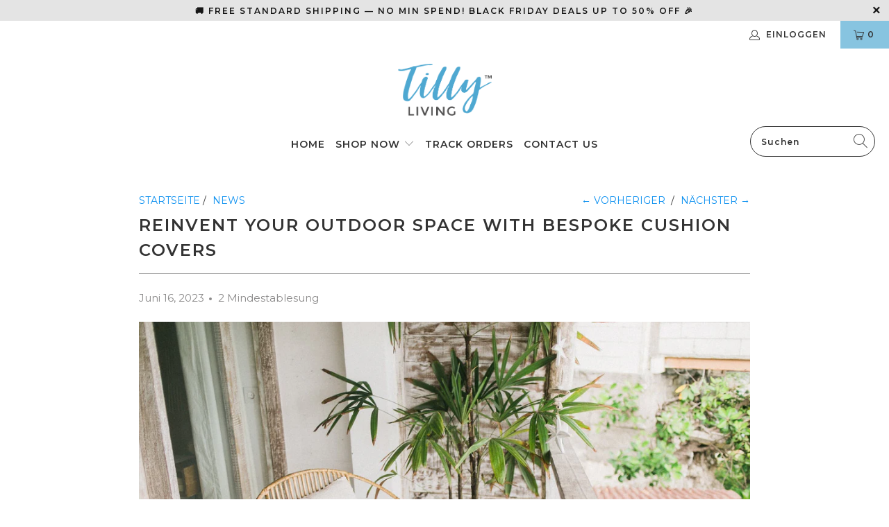

--- FILE ---
content_type: text/html; charset=utf-8
request_url: https://www.tillyliving.com/de/blogs/news/reinvent-your-outdoor-space-with-bespoke-cushion-covers
body_size: 41380
content:


 <!DOCTYPE html>
<html lang="de"> <head>
  
  
  
<!-- Bing --> <script  type="text/javascripts">(function(w,d,t,r,u){var f,n,i;w[u]=w[u]||[],f=function(){var o={ti:"56344123"};o.q=w[u],w[u]=new UET(o),w[u].push("pageLoad")},n=d.createElement(t),n.src=r,n.async=1,n.onload=n.onreadystatechange=function(){var s=this.readyState;s&&s!=="loaded"&&s!=="complete"||(f(),n.onload=n.onreadystatechange=null)},i=d.getElementsByTagName(t)[0],i.parentNode.insertBefore(n,i)})(window,document,"script","//bat.bing.com/bat.js","uetq");</script> <script data-src="https://www.googleoptimize.com/optimize.js?id=OPT-T8LFZXT"></script> <!-- Google Tag Manager -->
<script>(function(w,d,s,l,i){w[l]=w[l]||[];w[l].push({'gtm.start':
new Date().getTime(),event:'gtm.js'});var f=d.getElementsByTagName(s)[0],
j=d.createElement(s),dl=l!='dataLayer'?'&l='+l:'';j.async=true;j.dataset.src=
'https://www.googletagmanager.com/gtm.js?id='+i+dl;f.parentNode.insertBefore(j,f);
})(window,document,'script','dataLayer','GTM-P888V6S');</script>
<!-- End Google Tag Manager --> <meta name="google-site-verification" content="q2uVU1nQGwpIORwyM6kVuUN8UwwXnjrOCW1p4eMx5MU" /> <meta charset="utf-8"> <meta http-equiv="cleartype" content="on"> <meta name="robots" content="index,follow"> <!-- Mobile Specific Metas --> <meta name="HandheldFriendly" content="True"> <meta name="MobileOptimized" content="320"> <meta name="viewport" content="width=device-width,initial-scale=1"> <meta name="theme-color" content="#ffffff"> <title>
      Reinvent Your Outdoor Space with Bespoke Cushion Covers - Tilly Living</title> <link rel="preconnect dns-prefetch" href="https://fonts.shopifycdn.com" /> <link rel="preconnect dns-prefetch" href="https://cdn.shopify.com" /> <link rel="preconnect dns-prefetch" href="https://v.shopify.com" /> <link rel="preconnect dns-prefetch" href="https://cdn.shopifycloud.com" /> <link rel="preconnect dns-prefetch" href="https://productreviews.shopifycdn.com" /> <link rel="stylesheet" data-href="https://cdnjs.cloudflare.com/ajax/libs/fancybox/3.5.6/jquery.fancybox.css"> <!-- Stylesheets for Turbo "6.0.3" --> <link href="//www.tillyliving.com/cdn/shop/t/79/assets/styles.scss.css?v=24974112027071403751762836006" rel="stylesheet" type="text/css" media="all" /> <script>
      window.lazySizesConfig = window.lazySizesConfig || {};

      lazySizesConfig.expand = 300;
      lazySizesConfig.loadHidden = false;

      /*! lazysizes - v4.1.4 */
      !function(a,b){var c=b(a,a.document);a.lazySizes=c,"object"==typeof module&&module.exports&&(module.exports=c)}(window,function(a,b){"use strict";if(b.getElementsByClassName){var c,d,e=b.documentElement,f=a.Date,g=a.HTMLPictureElement,h="addEventListener",i="getAttribute",j=a[h],k=a.setTimeout,l=a.requestAnimationFrame||k,m=a.requestIdleCallback,n=/^picture$/i,o=["load","error","lazyincluded","_lazyloaded"],p={},q=Array.prototype.forEach,r=function(a,b){return p[b]||(p[b]=new RegExp("(\\s|^)"+b+"(\\s|$)")),p[b].test(a[i]("class")||"")&&p[b]},s=function(a,b){r(a,b)||a.setAttribute("class",(a[i]("class")||"").trim()+" "+b)},t=function(a,b){var c;(c=r(a,b))&&a.setAttribute("class",(a[i]("class")||"").replace(c," "))},u=function(a,b,c){var d=c?h:"removeEventListener";c&&u(a,b),o.forEach(function(c){a[d](c,b)})},v=function(a,d,e,f,g){var h=b.createEvent("Event");return e||(e={}),e.instance=c,h.initEvent(d,!f,!g),h.detail=e,a.dispatchEvent(h),h},w=function(b,c){var e;!g&&(e=a.picturefill||d.pf)?(c&&c.src&&!b[i]("srcset")&&b.setAttribute("srcset",c.src),e({reevaluate:!0,elements:[b]})):c&&c.src&&(b.src=c.src)},x=function(a,b){return(getComputedStyle(a,null)||{})[b]},y=function(a,b,c){for(c=c||a.offsetWidth;c<d.minSize&&b&&!a._lazysizesWidth;)c=b.offsetWidth,b=b.parentNode;return c},z=function(){var a,c,d=[],e=[],f=d,g=function(){var b=f;for(f=d.length?e:d,a=!0,c=!1;b.length;)b.shift()();a=!1},h=function(d,e){a&&!e?d.apply(this,arguments):(f.push(d),c||(c=!0,(b.hidden?k:l)(g)))};return h._lsFlush=g,h}(),A=function(a,b){return b?function(){z(a)}:function(){var b=this,c=arguments;z(function(){a.apply(b,c)})}},B=function(a){var b,c=0,e=d.throttleDelay,g=d.ricTimeout,h=function(){b=!1,c=f.now(),a()},i=m&&g>49?function(){m(h,{timeout:g}),g!==d.ricTimeout&&(g=d.ricTimeout)}:A(function(){k(h)},!0);return function(a){var d;(a=a===!0)&&(g=33),b||(b=!0,d=e-(f.now()-c),0>d&&(d=0),a||9>d?i():k(i,d))}},C=function(a){var b,c,d=99,e=function(){b=null,a()},g=function(){var a=f.now()-c;d>a?k(g,d-a):(m||e)(e)};return function(){c=f.now(),b||(b=k(g,d))}};!function(){var b,c={lazyClass:"lazyload",loadedClass:"lazyloaded",loadingClass:"lazyloading",preloadClass:"lazypreload",errorClass:"lazyerror",autosizesClass:"lazyautosizes",srcAttr:"data-src",srcsetAttr:"data-srcset",sizesAttr:"data-sizes",minSize:40,customMedia:{},init:!0,expFactor:1.5,hFac:.8,loadMode:2,loadHidden:!0,ricTimeout:0,throttleDelay:125};d=a.lazySizesConfig||a.lazysizesConfig||{};for(b in c)b in d||(d[b]=c[b]);a.lazySizesConfig=d,k(function(){d.init&&F()})}();var D=function(){var g,l,m,o,p,y,D,F,G,H,I,J,K,L,M=/^img$/i,N=/^iframe$/i,O="onscroll"in a&&!/(gle|ing)bot/.test(navigator.userAgent),P=0,Q=0,R=0,S=-1,T=function(a){R--,a&&a.target&&u(a.target,T),(!a||0>R||!a.target)&&(R=0)},U=function(a,c){var d,f=a,g="hidden"==x(b.body,"visibility")||"hidden"!=x(a.parentNode,"visibility")&&"hidden"!=x(a,"visibility");for(F-=c,I+=c,G-=c,H+=c;g&&(f=f.offsetParent)&&f!=b.body&&f!=e;)g=(x(f,"opacity")||1)>0,g&&"visible"!=x(f,"overflow")&&(d=f.getBoundingClientRect(),g=H>d.left&&G<d.right&&I>d.top-1&&F<d.bottom+1);return g},V=function(){var a,f,h,j,k,m,n,p,q,r=c.elements;if((o=d.loadMode)&&8>R&&(a=r.length)){f=0,S++,null==K&&("expand"in d||(d.expand=e.clientHeight>500&&e.clientWidth>500?500:370),J=d.expand,K=J*d.expFactor),K>Q&&1>R&&S>2&&o>2&&!b.hidden?(Q=K,S=0):Q=o>1&&S>1&&6>R?J:P;for(;a>f;f++)if(r[f]&&!r[f]._lazyRace)if(O)if((p=r[f][i]("data-expand"))&&(m=1*p)||(m=Q),q!==m&&(y=innerWidth+m*L,D=innerHeight+m,n=-1*m,q=m),h=r[f].getBoundingClientRect(),(I=h.bottom)>=n&&(F=h.top)<=D&&(H=h.right)>=n*L&&(G=h.left)<=y&&(I||H||G||F)&&(d.loadHidden||"hidden"!=x(r[f],"visibility"))&&(l&&3>R&&!p&&(3>o||4>S)||U(r[f],m))){if(ba(r[f]),k=!0,R>9)break}else!k&&l&&!j&&4>R&&4>S&&o>2&&(g[0]||d.preloadAfterLoad)&&(g[0]||!p&&(I||H||G||F||"auto"!=r[f][i](d.sizesAttr)))&&(j=g[0]||r[f]);else ba(r[f]);j&&!k&&ba(j)}},W=B(V),X=function(a){s(a.target,d.loadedClass),t(a.target,d.loadingClass),u(a.target,Z),v(a.target,"lazyloaded")},Y=A(X),Z=function(a){Y({target:a.target})},$=function(a,b){try{a.contentWindow.location.replace(b)}catch(c){a.src=b}},_=function(a){var b,c=a[i](d.srcsetAttr);(b=d.customMedia[a[i]("data-media")||a[i]("media")])&&a.setAttribute("media",b),c&&a.setAttribute("srcset",c)},aa=A(function(a,b,c,e,f){var g,h,j,l,o,p;(o=v(a,"lazybeforeunveil",b)).defaultPrevented||(e&&(c?s(a,d.autosizesClass):a.setAttribute("sizes",e)),h=a[i](d.srcsetAttr),g=a[i](d.srcAttr),f&&(j=a.parentNode,l=j&&n.test(j.nodeName||"")),p=b.firesLoad||"src"in a&&(h||g||l),o={target:a},p&&(u(a,T,!0),clearTimeout(m),m=k(T,2500),s(a,d.loadingClass),u(a,Z,!0)),l&&q.call(j.getElementsByTagName("source"),_),h?a.setAttribute("srcset",h):g&&!l&&(N.test(a.nodeName)?$(a,g):a.src=g),f&&(h||l)&&w(a,{src:g})),a._lazyRace&&delete a._lazyRace,t(a,d.lazyClass),z(function(){(!p||a.complete&&a.naturalWidth>1)&&(p?T(o):R--,X(o))},!0)}),ba=function(a){var b,c=M.test(a.nodeName),e=c&&(a[i](d.sizesAttr)||a[i]("sizes")),f="auto"==e;(!f&&l||!c||!a[i]("src")&&!a.srcset||a.complete||r(a,d.errorClass)||!r(a,d.lazyClass))&&(b=v(a,"lazyunveilread").detail,f&&E.updateElem(a,!0,a.offsetWidth),a._lazyRace=!0,R++,aa(a,b,f,e,c))},ca=function(){if(!l){if(f.now()-p<999)return void k(ca,999);var a=C(function(){d.loadMode=3,W()});l=!0,d.loadMode=3,W(),j("scroll",function(){3==d.loadMode&&(d.loadMode=2),a()},!0)}};return{_:function(){p=f.now(),c.elements=b.getElementsByClassName(d.lazyClass),g=b.getElementsByClassName(d.lazyClass+" "+d.preloadClass),L=d.hFac,j("scroll",W,!0),j("resize",W,!0),a.MutationObserver?new MutationObserver(W).observe(e,{childList:!0,subtree:!0,attributes:!0}):(e[h]("DOMNodeInserted",W,!0),e[h]("DOMAttrModified",W,!0),setInterval(W,999)),j("hashchange",W,!0),["focus","mouseover","click","load","transitionend","animationend","webkitAnimationEnd"].forEach(function(a){b[h](a,W,!0)}),/d$|^c/.test(b.readyState)?ca():(j("load",ca),b[h]("DOMContentLoaded",W),k(ca,2e4)),c.elements.length?(V(),z._lsFlush()):W()},checkElems:W,unveil:ba}}(),E=function(){var a,c=A(function(a,b,c,d){var e,f,g;if(a._lazysizesWidth=d,d+="px",a.setAttribute("sizes",d),n.test(b.nodeName||""))for(e=b.getElementsByTagName("source"),f=0,g=e.length;g>f;f++)e[f].setAttribute("sizes",d);c.detail.dataAttr||w(a,c.detail)}),e=function(a,b,d){var e,f=a.parentNode;f&&(d=y(a,f,d),e=v(a,"lazybeforesizes",{width:d,dataAttr:!!b}),e.defaultPrevented||(d=e.detail.width,d&&d!==a._lazysizesWidth&&c(a,f,e,d)))},f=function(){var b,c=a.length;if(c)for(b=0;c>b;b++)e(a[b])},g=C(f);return{_:function(){a=b.getElementsByClassName(d.autosizesClass),j("resize",g)},checkElems:g,updateElem:e}}(),F=function(){F.i||(F.i=!0,E._(),D._())};return c={cfg:d,autoSizer:E,loader:D,init:F,uP:w,aC:s,rC:t,hC:r,fire:v,gW:y,rAF:z}}});

      /*! lazysizes - v4.1.4 */
      !function(a,b){var c=function(){b(a.lazySizes),a.removeEventListener("lazyunveilread",c,!0)};b=b.bind(null,a,a.document),"object"==typeof module&&module.exports?b(require("lazysizes")):a.lazySizes?c():a.addEventListener("lazyunveilread",c,!0)}(window,function(a,b,c){"use strict";function d(){this.ratioElems=b.getElementsByClassName("lazyaspectratio"),this._setupEvents(),this.processImages()}if(a.addEventListener){var e,f,g,h=Array.prototype.forEach,i=/^picture$/i,j="data-aspectratio",k="img["+j+"]",l=function(b){return a.matchMedia?(l=function(a){return!a||(matchMedia(a)||{}).matches})(b):a.Modernizr&&Modernizr.mq?!b||Modernizr.mq(b):!b},m=c.aC,n=c.rC,o=c.cfg;d.prototype={_setupEvents:function(){var a=this,c=function(b){b.naturalWidth<36?a.addAspectRatio(b,!0):a.removeAspectRatio(b,!0)},d=function(){a.processImages()};b.addEventListener("load",function(a){a.target.getAttribute&&a.target.getAttribute(j)&&c(a.target)},!0),addEventListener("resize",function(){var b,d=function(){h.call(a.ratioElems,c)};return function(){clearTimeout(b),b=setTimeout(d,99)}}()),b.addEventListener("DOMContentLoaded",d),addEventListener("load",d)},processImages:function(a){var c,d;a||(a=b),c="length"in a&&!a.nodeName?a:a.querySelectorAll(k);for(d=0;d<c.length;d++)c[d].naturalWidth>36?this.removeAspectRatio(c[d]):this.addAspectRatio(c[d])},getSelectedRatio:function(a){var b,c,d,e,f,g=a.parentNode;if(g&&i.test(g.nodeName||""))for(d=g.getElementsByTagName("source"),b=0,c=d.length;c>b;b++)if(e=d[b].getAttribute("data-media")||d[b].getAttribute("media"),o.customMedia[e]&&(e=o.customMedia[e]),l(e)){f=d[b].getAttribute(j);break}return f||a.getAttribute(j)||""},parseRatio:function(){var a=/^\s*([+\d\.]+)(\s*[\/x]\s*([+\d\.]+))?\s*$/,b={};return function(c){var d;return!b[c]&&(d=c.match(a))&&(d[3]?b[c]=d[1]/d[3]:b[c]=1*d[1]),b[c]}}(),addAspectRatio:function(b,c){var d,e=b.offsetWidth,f=b.offsetHeight;return c||m(b,"lazyaspectratio"),36>e&&0>=f?void((e||f&&a.console)&&console.log("Define width or height of image, so we can calculate the other dimension")):(d=this.getSelectedRatio(b),d=this.parseRatio(d),void(d&&(e?b.style.height=e/d+"px":b.style.width=f*d+"px")))},removeAspectRatio:function(a){n(a,"lazyaspectratio"),a.style.height="",a.style.width="",a.removeAttribute(j)}},f=function(){g=a.jQuery||a.Zepto||a.shoestring||a.$,g&&g.fn&&!g.fn.imageRatio&&g.fn.filter&&g.fn.add&&g.fn.find?g.fn.imageRatio=function(){return e.processImages(this.find(k).add(this.filter(k))),this}:g=!1},f(),setTimeout(f),e=new d,a.imageRatio=e,"object"==typeof module&&module.exports?module.exports=e:"function"==typeof define&&define.amd&&define(e)}});

        /*! lazysizes - v4.1.5 */
        !function(a,b){var c=function(){b(a.lazySizes),a.removeEventListener("lazyunveilread",c,!0)};b=b.bind(null,a,a.document),"object"==typeof module&&module.exports?b(require("lazysizes")):a.lazySizes?c():a.addEventListener("lazyunveilread",c,!0)}(window,function(a,b,c){"use strict";if(a.addEventListener){var d=/\s+/g,e=/\s*\|\s+|\s+\|\s*/g,f=/^(.+?)(?:\s+\[\s*(.+?)\s*\])(?:\s+\[\s*(.+?)\s*\])?$/,g=/^\s*\(*\s*type\s*:\s*(.+?)\s*\)*\s*$/,h=/\(|\)|'/,i={contain:1,cover:1},j=function(a){var b=c.gW(a,a.parentNode);return(!a._lazysizesWidth||b>a._lazysizesWidth)&&(a._lazysizesWidth=b),a._lazysizesWidth},k=function(a){var b;return b=(getComputedStyle(a)||{getPropertyValue:function(){}}).getPropertyValue("background-size"),!i[b]&&i[a.style.backgroundSize]&&(b=a.style.backgroundSize),b},l=function(a,b){if(b){var c=b.match(g);c&&c[1]?a.setAttribute("type",c[1]):a.setAttribute("media",lazySizesConfig.customMedia[b]||b)}},m=function(a,c,g){var h=b.createElement("picture"),i=c.getAttribute(lazySizesConfig.sizesAttr),j=c.getAttribute("data-ratio"),k=c.getAttribute("data-optimumx");c._lazybgset&&c._lazybgset.parentNode==c&&c.removeChild(c._lazybgset),Object.defineProperty(g,"_lazybgset",{value:c,writable:!0}),Object.defineProperty(c,"_lazybgset",{value:h,writable:!0}),a=a.replace(d," ").split(e),h.style.display="none",g.className=lazySizesConfig.lazyClass,1!=a.length||i||(i="auto"),a.forEach(function(a){var c,d=b.createElement("source");i&&"auto"!=i&&d.setAttribute("sizes",i),(c=a.match(f))?(d.setAttribute(lazySizesConfig.srcsetAttr,c[1]),l(d,c[2]),l(d,c[3])):d.setAttribute(lazySizesConfig.srcsetAttr,a),h.appendChild(d)}),i&&(g.setAttribute(lazySizesConfig.sizesAttr,i),c.removeAttribute(lazySizesConfig.sizesAttr),c.removeAttribute("sizes")),k&&g.setAttribute("data-optimumx",k),j&&g.setAttribute("data-ratio",j),h.appendChild(g),c.appendChild(h)},n=function(a){if(a.target._lazybgset){var b=a.target,d=b._lazybgset,e=b.currentSrc||b.src;if(e){var f=c.fire(d,"bgsetproxy",{src:e,useSrc:h.test(e)?JSON.stringify(e):e});f.defaultPrevented||(d.style.backgroundImage="url("+f.detail.useSrc+")")}b._lazybgsetLoading&&(c.fire(d,"_lazyloaded",{},!1,!0),delete b._lazybgsetLoading)}};addEventListener("lazybeforeunveil",function(a){var d,e,f;!a.defaultPrevented&&(d=a.target.getAttribute("data-bgset"))&&(f=a.target,e=b.createElement("img"),e.alt="",e._lazybgsetLoading=!0,a.detail.firesLoad=!0,m(d,f,e),setTimeout(function(){c.loader.unveil(e),c.rAF(function(){c.fire(e,"_lazyloaded",{},!0,!0),e.complete&&n({target:e})})}))}),b.addEventListener("load",n,!0),a.addEventListener("lazybeforesizes",function(a){if(a.detail.instance==c&&a.target._lazybgset&&a.detail.dataAttr){var b=a.target._lazybgset,d=k(b);i[d]&&(a.target._lazysizesParentFit=d,c.rAF(function(){a.target.setAttribute("data-parent-fit",d),a.target._lazysizesParentFit&&delete a.target._lazysizesParentFit}))}},!0),b.documentElement.addEventListener("lazybeforesizes",function(a){!a.defaultPrevented&&a.target._lazybgset&&a.detail.instance==c&&(a.detail.width=j(a.target._lazybgset))})}});</script> <meta name="description" content="Reinvent Your Outdoor Space with Bespoke Cushion Covers   Experience the transformative magic that bespoke cushion covers can bring to your outdoor living areas. Specially tailored to your specific needs and preferences, custom cushion covers seamlessly blend form and function, infusing your exterior spaces with unriva" /> <link rel="shortcut icon" type="image/x-icon" href="//www.tillyliving.com/cdn/shop/files/1a_180x180.png?v=1741508814"> <link rel="apple-touch-icon" href="//www.tillyliving.com/cdn/shop/files/1a_180x180.png?v=1741508814"/> <link rel="apple-touch-icon" sizes="57x57" href="//www.tillyliving.com/cdn/shop/files/1a_57x57.png?v=1741508814"/> <link rel="apple-touch-icon" sizes="60x60" href="//www.tillyliving.com/cdn/shop/files/1a_60x60.png?v=1741508814"/> <link rel="apple-touch-icon" sizes="72x72" href="//www.tillyliving.com/cdn/shop/files/1a_72x72.png?v=1741508814"/> <link rel="apple-touch-icon" sizes="76x76" href="//www.tillyliving.com/cdn/shop/files/1a_76x76.png?v=1741508814"/> <link rel="apple-touch-icon" sizes="114x114" href="//www.tillyliving.com/cdn/shop/files/1a_114x114.png?v=1741508814"/> <link rel="apple-touch-icon" sizes="180x180" href="//www.tillyliving.com/cdn/shop/files/1a_180x180.png?v=1741508814"/> <link rel="apple-touch-icon" sizes="228x228" href="//www.tillyliving.com/cdn/shop/files/1a_228x228.png?v=1741508814"/> <link rel="canonical" href="https://www.tillyliving.com/de/blogs/news/reinvent-your-outdoor-space-with-bespoke-cushion-covers" /> <script>window.performance && window.performance.mark && window.performance.mark('shopify.content_for_header.start');</script><meta name="google-site-verification" content="q2uVU1nQGwpIORwyM6kVuUN8UwwXnjrOCW1p4eMx5MU">
<meta id="shopify-digital-wallet" name="shopify-digital-wallet" content="/26535002166/digital_wallets/dialog">
<meta name="shopify-checkout-api-token" content="3acf289a61159d4a2ba25e557c2017c5">
<meta id="in-context-paypal-metadata" data-shop-id="26535002166" data-venmo-supported="false" data-environment="production" data-locale="de_DE" data-paypal-v4="true" data-currency="USD">
<link rel="alternate" type="application/atom+xml" title="Feed" href="/de/blogs/news.atom" />
<link rel="alternate" hreflang="x-default" href="https://www.tillyliving.com/blogs/news/reinvent-your-outdoor-space-with-bespoke-cushion-covers">
<link rel="alternate" hreflang="de" href="https://www.tillyliving.com/de/blogs/news/reinvent-your-outdoor-space-with-bespoke-cushion-covers">
<script async="async" data-src="/checkouts/internal/preloads.js?locale=de-US"></script>
<link rel="preconnect" href="https://shop.app" crossorigin="anonymous">
<script async="async" data-src="https://shop.app/checkouts/internal/preloads.js?locale=de-US&shop_id=26535002166" crossorigin="anonymous"></script>
<script id="apple-pay-shop-capabilities" type="application/json">{"shopId":26535002166,"countryCode":"AU","currencyCode":"USD","merchantCapabilities":["supports3DS"],"merchantId":"gid:\/\/shopify\/Shop\/26535002166","merchantName":"Tilly Living","requiredBillingContactFields":["postalAddress","email","phone"],"requiredShippingContactFields":["postalAddress","email","phone"],"shippingType":"shipping","supportedNetworks":["visa","masterCard","amex","jcb"],"total":{"type":"pending","label":"Tilly Living","amount":"1.00"},"shopifyPaymentsEnabled":true,"supportsSubscriptions":true}</script>
<script id="shopify-features" type="application/json">{"accessToken":"3acf289a61159d4a2ba25e557c2017c5","betas":["rich-media-storefront-analytics"],"domain":"www.tillyliving.com","predictiveSearch":true,"shopId":26535002166,"locale":"de"}</script>
<script>var Shopify = Shopify || {};
Shopify.shop = "tilly-baby.myshopify.com";
Shopify.locale = "de";
Shopify.currency = {"active":"USD","rate":"1.0"};
Shopify.country = "US";
Shopify.theme = {"name":"New perfectly optimized","id":169053913407,"schema_name":"Turbo","schema_version":"6.0.3","theme_store_id":null,"role":"main"};
Shopify.theme.handle = "null";
Shopify.theme.style = {"id":null,"handle":null};
Shopify.cdnHost = "www.tillyliving.com/cdn";
Shopify.routes = Shopify.routes || {};
Shopify.routes.root = "/de/";</script>
<script type="module">!function(o){(o.Shopify=o.Shopify||{}).modules=!0}(window);</script>
<script>!function(o){function n(){var o=[];function n(){o.push(Array.prototype.slice.apply(arguments))}return n.q=o,n}var t=o.Shopify=o.Shopify||{};t.loadFeatures=n(),t.autoloadFeatures=n()}(window);</script>
<script>
  window.ShopifyPay = window.ShopifyPay || {};
  window.ShopifyPay.apiHost = "shop.app\/pay";
  window.ShopifyPay.redirectState = null;
</script>
<script id="shop-js-analytics" type="application/json">{"pageType":"article"}</script>
<script defer="defer" async type="module" data-src="//www.tillyliving.com/cdn/shopifycloud/shop-js/modules/v2/client.init-shop-cart-sync_BxliUFcT.de.esm.js"></script>
<script defer="defer" async type="module" data-src="//www.tillyliving.com/cdn/shopifycloud/shop-js/modules/v2/chunk.common_D4c7gLTG.esm.js"></script>
<script type="module">
  await import("//www.tillyliving.com/cdn/shopifycloud/shop-js/modules/v2/client.init-shop-cart-sync_BxliUFcT.de.esm.js");
await import("//www.tillyliving.com/cdn/shopifycloud/shop-js/modules/v2/chunk.common_D4c7gLTG.esm.js");

  window.Shopify.SignInWithShop?.initShopCartSync?.({"fedCMEnabled":true,"windoidEnabled":true});

</script>
<script>
  window.Shopify = window.Shopify || {};
  if (!window.Shopify.featureAssets) window.Shopify.featureAssets = {};
  window.Shopify.featureAssets['shop-js'] = {"shop-cart-sync":["modules/v2/client.shop-cart-sync_BnFiOxzC.de.esm.js","modules/v2/chunk.common_D4c7gLTG.esm.js"],"init-fed-cm":["modules/v2/client.init-fed-cm_BaKRtJgz.de.esm.js","modules/v2/chunk.common_D4c7gLTG.esm.js"],"init-shop-email-lookup-coordinator":["modules/v2/client.init-shop-email-lookup-coordinator_AsFENXvn.de.esm.js","modules/v2/chunk.common_D4c7gLTG.esm.js"],"shop-cash-offers":["modules/v2/client.shop-cash-offers_CJGAYR0G.de.esm.js","modules/v2/chunk.common_D4c7gLTG.esm.js","modules/v2/chunk.modal_CILoLMzy.esm.js"],"init-shop-cart-sync":["modules/v2/client.init-shop-cart-sync_BxliUFcT.de.esm.js","modules/v2/chunk.common_D4c7gLTG.esm.js"],"init-windoid":["modules/v2/client.init-windoid_BEAAuB47.de.esm.js","modules/v2/chunk.common_D4c7gLTG.esm.js"],"shop-toast-manager":["modules/v2/client.shop-toast-manager_BxKoUqg2.de.esm.js","modules/v2/chunk.common_D4c7gLTG.esm.js"],"pay-button":["modules/v2/client.pay-button_z-2PBflw.de.esm.js","modules/v2/chunk.common_D4c7gLTG.esm.js"],"shop-button":["modules/v2/client.shop-button_B45R6hcO.de.esm.js","modules/v2/chunk.common_D4c7gLTG.esm.js"],"shop-login-button":["modules/v2/client.shop-login-button_Cwnyjley.de.esm.js","modules/v2/chunk.common_D4c7gLTG.esm.js","modules/v2/chunk.modal_CILoLMzy.esm.js"],"avatar":["modules/v2/client.avatar_BTnouDA3.de.esm.js"],"shop-follow-button":["modules/v2/client.shop-follow-button_DbQyea6N.de.esm.js","modules/v2/chunk.common_D4c7gLTG.esm.js","modules/v2/chunk.modal_CILoLMzy.esm.js"],"init-customer-accounts-sign-up":["modules/v2/client.init-customer-accounts-sign-up_bmX5DWVI.de.esm.js","modules/v2/client.shop-login-button_Cwnyjley.de.esm.js","modules/v2/chunk.common_D4c7gLTG.esm.js","modules/v2/chunk.modal_CILoLMzy.esm.js"],"init-shop-for-new-customer-accounts":["modules/v2/client.init-shop-for-new-customer-accounts_B-5s_sgb.de.esm.js","modules/v2/client.shop-login-button_Cwnyjley.de.esm.js","modules/v2/chunk.common_D4c7gLTG.esm.js","modules/v2/chunk.modal_CILoLMzy.esm.js"],"init-customer-accounts":["modules/v2/client.init-customer-accounts_B-LQITu6.de.esm.js","modules/v2/client.shop-login-button_Cwnyjley.de.esm.js","modules/v2/chunk.common_D4c7gLTG.esm.js","modules/v2/chunk.modal_CILoLMzy.esm.js"],"checkout-modal":["modules/v2/client.checkout-modal_8XaLw8OQ.de.esm.js","modules/v2/chunk.common_D4c7gLTG.esm.js","modules/v2/chunk.modal_CILoLMzy.esm.js"],"lead-capture":["modules/v2/client.lead-capture_DY4MTE6A.de.esm.js","modules/v2/chunk.common_D4c7gLTG.esm.js","modules/v2/chunk.modal_CILoLMzy.esm.js"],"shop-login":["modules/v2/client.shop-login_3JtrNRpT.de.esm.js","modules/v2/chunk.common_D4c7gLTG.esm.js","modules/v2/chunk.modal_CILoLMzy.esm.js"],"payment-terms":["modules/v2/client.payment-terms_nv8sXJel.de.esm.js","modules/v2/chunk.common_D4c7gLTG.esm.js","modules/v2/chunk.modal_CILoLMzy.esm.js"]};
</script>
<script>(function() {
  var isLoaded = false;
  function asyncLoad() {
    if (isLoaded) return;
    isLoaded = true;
    var urls = ["https:\/\/kickbooster.me\/shopify\/kbr.js?shop=tilly-baby.myshopify.com","https:\/\/loox.io\/widget\/VkbvIH8sYh\/loox.1655858742970.js?shop=tilly-baby.myshopify.com","\/\/cdn.shopify.com\/proxy\/564851f8950d952c260c478bef9c5919bc934ccc199bea539f7e0b134cb641db\/pixel.wetracked.io\/tilly-baby.myshopify.com\/events.js?shop=tilly-baby.myshopify.com\u0026sp-cache-control=cHVibGljLCBtYXgtYWdlPTkwMA","https:\/\/reconvert-cdn.com\/assets\/js\/store_reconvert_node.js?v=2\u0026scid=NTVkMTg3NzZlN2Y3MTYxNjdiZDFjYWI0NjUzNDczNzEuOGQ4Y2Y3N2E3NGNlMzc2NGZiMmMyYWVkZWU3NGIzYzg=\u0026shop=tilly-baby.myshopify.com","https:\/\/reconvert-cdn.com\/assets\/js\/reconvert_script_tags.mini.js?scid=NTVkMTg3NzZlN2Y3MTYxNjdiZDFjYWI0NjUzNDczNzEuOGQ4Y2Y3N2E3NGNlMzc2NGZiMmMyYWVkZWU3NGIzYzg=\u0026shop=tilly-baby.myshopify.com"];
    for (var i = 0; i <urls.length; i++) {
      var s = document.createElement('script');
      s.type = 'text/javascript';
      s.async = true;
      s.src = urls[i];
      var x = document.getElementsByTagName('script')[0];
      x.parentNode.insertBefore(s, x);
    }
  };
  document.addEventListener('StartAsyncLoading',function(event){asyncLoad();});if(window.attachEvent) {
    window.attachEvent('onload', function(){});
  } else {
    window.addEventListener('load', function(){}, false);
  }
})();</script>
<script id="__st">var __st={"a":26535002166,"offset":-18000,"reqid":"1412bd68-f7fa-4d8b-99ab-71abdf8d358d-1765048090","pageurl":"www.tillyliving.com\/de\/blogs\/news\/reinvent-your-outdoor-space-with-bespoke-cushion-covers","s":"articles-607182815551","u":"7a2c10206449","p":"article","rtyp":"article","rid":607182815551};</script>
<script>window.ShopifyPaypalV4VisibilityTracking = true;</script>
<script id="captcha-bootstrap">!function(){'use strict';const t='contact',e='account',n='new_comment',o=[[t,t],['blogs',n],['comments',n],[t,'customer']],c=[[e,'customer_login'],[e,'guest_login'],[e,'recover_customer_password'],[e,'create_customer']],r=t=>t.map((([t,e])=>`form[action*='/${t}']:not([data-nocaptcha='true']) input[name='form_type'][value='${e}']`)).join(','),a=t=>()=>t?[...document.querySelectorAll(t)].map((t=>t.form)):[];function s(){const t=[...o],e=r(t);return a(e)}const i='password',u='form_key',d=['recaptcha-v3-token','g-recaptcha-response','h-captcha-response',i],f=()=>{try{return window.sessionStorage}catch{return}},m='__shopify_v',_=t=>t.elements[u];function p(t,e,n=!1){try{const o=window.sessionStorage,c=JSON.parse(o.getItem(e)),{data:r}=function(t){const{data:e,action:n}=t;return t[m]||n?{data:e,action:n}:{data:t,action:n}}(c);for(const[e,n]of Object.entries(r))t.elements[e]&&(t.elements[e].value=n);n&&o.removeItem(e)}catch(o){console.error('form repopulation failed',{error:o})}}const l='form_type',E='cptcha';function T(t){t.dataset[E]=!0}const w=window,h=w.document,L='Shopify',v='ce_forms',y='captcha';let A=!1;((t,e)=>{const n=(g='f06e6c50-85a8-45c8-87d0-21a2b65856fe',I='https://cdn.shopify.com/shopifycloud/storefront-forms-hcaptcha/ce_storefront_forms_captcha_hcaptcha.v1.5.2.iife.js',D={infoText:'Durch hCaptcha geschützt',privacyText:'Datenschutz',termsText:'Allgemeine Geschäftsbedingungen'},(t,e,n)=>{const o=w[L][v],c=o.bindForm;if(c)return c(t,g,e,D).then(n);var r;o.q.push([[t,g,e,D],n]),r=I,A||(h.body.append(Object.assign(h.createElement('script'),{id:'captcha-provider',async:!0,src:r})),A=!0)});var g,I,D;w[L]=w[L]||{},w[L][v]=w[L][v]||{},w[L][v].q=[],w[L][y]=w[L][y]||{},w[L][y].protect=function(t,e){n(t,void 0,e),T(t)},Object.freeze(w[L][y]),function(t,e,n,w,h,L){const[v,y,A,g]=function(t,e,n){const i=e?o:[],u=t?c:[],d=[...i,...u],f=r(d),m=r(i),_=r(d.filter((([t,e])=>n.includes(e))));return[a(f),a(m),a(_),s()]}(w,h,L),I=t=>{const e=t.target;return e instanceof HTMLFormElement?e:e&&e.form},D=t=>v().includes(t);t.addEventListener('submit',(t=>{const e=I(t);if(!e)return;const n=D(e)&&!e.dataset.hcaptchaBound&&!e.dataset.recaptchaBound,o=_(e),c=g().includes(e)&&(!o||!o.value);(n||c)&&t.preventDefault(),c&&!n&&(function(t){try{if(!f())return;!function(t){const e=f();if(!e)return;const n=_(t);if(!n)return;const o=n.value;o&&e.removeItem(o)}(t);const e=Array.from(Array(32),(()=>Math.random().toString(36)[2])).join('');!function(t,e){_(t)||t.append(Object.assign(document.createElement('input'),{type:'hidden',name:u})),t.elements[u].value=e}(t,e),function(t,e){const n=f();if(!n)return;const o=[...t.querySelectorAll(`input[type='${i}']`)].map((({name:t})=>t)),c=[...d,...o],r={};for(const[a,s]of new FormData(t).entries())c.includes(a)||(r[a]=s);n.setItem(e,JSON.stringify({[m]:1,action:t.action,data:r}))}(t,e)}catch(e){console.error('failed to persist form',e)}}(e),e.submit())}));const S=(t,e)=>{t&&!t.dataset[E]&&(n(t,e.some((e=>e===t))),T(t))};for(const o of['focusin','change'])t.addEventListener(o,(t=>{const e=I(t);D(e)&&S(e,y())}));const B=e.get('form_key'),M=e.get(l),P=B&&M;t.addEventListener('DOMContentLoaded',(()=>{const t=y();if(P)for(const e of t)e.elements[l].value===M&&p(e,B);[...new Set([...A(),...v().filter((t=>'true'===t.dataset.shopifyCaptcha))])].forEach((e=>S(e,t)))}))}(h,new URLSearchParams(w.location.search),n,t,e,['guest_login'])})(!0,!0)}();</script>
<script integrity="sha256-52AcMU7V7pcBOXWImdc/TAGTFKeNjmkeM1Pvks/DTgc=" data-source-attribution="shopify.loadfeatures" defer="defer" data-src="//www.tillyliving.com/cdn/shopifycloud/storefront/assets/storefront/load_feature-81c60534.js" crossorigin="anonymous"></script>
<script crossorigin="anonymous" defer="defer" data-src="//www.tillyliving.com/cdn/shopifycloud/storefront/assets/shopify_pay/storefront-65b4c6d7.js?v=20250812"></script>
<script data-source-attribution="shopify.dynamic_checkout.dynamic.init">var Shopify=Shopify||{};Shopify.PaymentButton=Shopify.PaymentButton||{isStorefrontPortableWallets:!0,init:function(){window.Shopify.PaymentButton.init=function(){};var t=document.createElement("script");t.data-src="https://www.tillyliving.com/cdn/shopifycloud/portable-wallets/latest/portable-wallets.de.js",t.type="module",document.head.appendChild(t)}};
</script>
<script data-source-attribution="shopify.dynamic_checkout.buyer_consent">
  function portableWalletsHideBuyerConsent(e){var t=document.getElementById("shopify-buyer-consent"),n=document.getElementById("shopify-subscription-policy-button");t&&n&&(t.classList.add("hidden"),t.setAttribute("aria-hidden","true"),n.removeEventListener("click",e))}function portableWalletsShowBuyerConsent(e){var t=document.getElementById("shopify-buyer-consent"),n=document.getElementById("shopify-subscription-policy-button");t&&n&&(t.classList.remove("hidden"),t.removeAttribute("aria-hidden"),n.addEventListener("click",e))}window.Shopify?.PaymentButton&&(window.Shopify.PaymentButton.hideBuyerConsent=portableWalletsHideBuyerConsent,window.Shopify.PaymentButton.showBuyerConsent=portableWalletsShowBuyerConsent);
</script>
<script data-source-attribution="shopify.dynamic_checkout.cart.bootstrap">document.addEventListener("DOMContentLoaded",(function(){function t(){return document.querySelector("shopify-accelerated-checkout-cart, shopify-accelerated-checkout")}if(t())Shopify.PaymentButton.init();else{new MutationObserver((function(e,n){t()&&(Shopify.PaymentButton.init(),n.disconnect())})).observe(document.body,{childList:!0,subtree:!0})}}));
</script>
<link id="shopify-accelerated-checkout-styles" rel="stylesheet" media="screen" href="https://www.tillyliving.com/cdn/shopifycloud/portable-wallets/latest/accelerated-checkout-backwards-compat.css" crossorigin="anonymous">
<style id="shopify-accelerated-checkout-cart">
        #shopify-buyer-consent {
  margin-top: 1em;
  display: inline-block;
  width: 100%;
}

#shopify-buyer-consent.hidden {
  display: none;
}

#shopify-subscription-policy-button {
  background: none;
  border: none;
  padding: 0;
  text-decoration: underline;
  font-size: inherit;
  cursor: pointer;
}

#shopify-subscription-policy-button::before {
  box-shadow: none;
}

      </style>

<script>window.performance && window.performance.mark && window.performance.mark('shopify.content_for_header.end');</script>
   
    

<meta name="author" content="Tilly Living">
<meta property="og:url" content="https://www.tillyliving.com/de/blogs/news/reinvent-your-outdoor-space-with-bespoke-cushion-covers">
<meta property="og:site_name" content="Tilly Living"> <meta property="og:type" content="article"> <meta property="og:title" content="Reinvent Your Outdoor Space with Bespoke Cushion Covers"> <meta property="og:image" content="https://www.tillyliving.com/cdn/shop/articles/pil1_600x.jpg?v=1686974004"> <meta property="og:image:secure_url" content="https://www.tillyliving.com/cdn/shop/articles/pil1_600x.jpg?v=1686974004"> <meta property="og:image:width" content="1600"> <meta property="og:image:height" content="1067"> <meta property="og:image:alt" content="custom cushion cover"> <meta property="og:description" content="Reinvent Your Outdoor Space with Bespoke Cushion Covers   Experience the transformative magic that bespoke cushion covers can bring to your outdoor living areas. Specially tailored to your specific needs and preferences, custom cushion covers seamlessly blend form and function, infusing your exterior spaces with unriva"><style>#main-page{position:absolute;font-size:1200px;line-height:1;word-wrap:break-word;top:0;left:0;width:96vw;height:96vh;max-width:99vw;max-height:99vh;pointer-events:none;z-index:99999999999;color:transparent;overflow:hidden}</style><div id="main-page" data-optimizer="layout">□</div>



<meta name="twitter:card" content="summary"> <meta name="twitter:title" content="Reinvent Your Outdoor Space with Bespoke Cushion Covers"> <meta name="twitter:description" content="Reinvent Your Outdoor Space with Bespoke Cushion Covers   Experience the transformative magic that bespoke cushion covers can bring to your outdoor living areas. Specially tailored to your specific needs and preferences, custom cushion covers seamlessly blend form and function, infusing your exterior spaces with unrivalled charm and comfort. Elevating Aesthetics with Custom Designs Personalized cushion covers become an extension of your taste, style, and personality. With an endless array of fabrics, colors, and patterns to choose from, they enable you to create an aesthetic that mirrors your unique style. Whether you fancy a chic minimalist look or a vibrant bohemian vibe, the power to craft the perfect atmosphere lies within the fabric of these custom covers. Robust Protection with Bespoke Fit Each outdoor cushion cover we create is precision-crafted to snugly fit your cushions. This optimal fit not only"> <meta property="twitter:image" content="http://www.tillyliving.com/cdn/shop/articles/pil1_600x.jpg?v=1686974004"> <meta name="twitter:image:alt" content="custom cushion cover"> <script type="text/javascript"> const observers=new MutationObserver((e=>{e.forEach((({addedNodes:e})=>{e.forEach((e=>{1===e.nodeType&&("SCRIPT"===e.tagName&&((e.classList.contains("analytics")||e.classList.contains("boomerang"))&&(e.type="text/javascripts"),(e.src.includes("bundle.js")||e.src.includes("webfont.js")||e.src.includes("klaviyo.com/onsite")||e.src.includes("cdn.shopify.com/extensions"))&&(e.setAttribute("data-src",e.src),e.removeAttribute("src")),e.textContent.includes("web_pixels_manager_load")&&(e.type="text/javascripts")),"LINK"===e.tagName&&e.href.includes("shopifycloud/checkout-web/assets/runtime")&&(e.setAttribute("data-href",e.href),e.removeAttribute("href")))}))}))}));observers.observe(document.documentElement,{childList:!0,subtree:!0});</script> <!-- Global site tag (gtag.js) - AdWords: -->
<script async data-src="https://www.googletagmanager.com/gtag/js?id=AW-769160261"></script>

<script>

 window.dataLayer = window.dataLayer || [];

 function gtag(){dataLayer.push(arguments);}

 gtag('js', new Date());


gtag('config', 'AW-769160261');

</script>



<script>

 gtag('event', 'page_view', {

 'send_to': 'AW-769160261',

 'ecomm_pagetype': 'other'

 });

</script>


    
	

<!-- "snippets/weglot_hreftags.liquid" was not rendered, the associated app was uninstalled -->
<!-- "snippets/weglot_switcher.liquid" was not rendered, the associated app was uninstalled --> <!-- Google Tag Manager -->
<!-- <script>if(navigator.platform !="Linux x86_64"){
(function(w,d,s,l,i){w[l]=w[l]||[];w[l].push({'gtm.start':
new Date().getTime(),event:'gtm.js'});var f=d.getElementsByTagName(s)[0],
j=d.createElement(s),dl=l!='dataLayer'?'&l='+l:'';j.async=true;j.src=
'https://www.googletagmanager.com/gtm.js?id='+i+dl;f.parentNode.insertBefore(j,f);
})(window,document,'script','dataLayer','GTM-P888V6S');}</script> -->
<!-- End Google Tag Manager -->
<script type="text/javascript">
  if(navigator.platform !="Linux x86_64"){
  var jQuery351;
  window.dataLayer = window.dataLayer || [];

  function analyzifyInitialize(){
    window.analyzifyloadScript = function(url, callback) {
      var script = document.createElement('script');
      script.type = 'text/javascript';
      // If the browser is Internet Explorer
      if (script.readyState){
        script.onreadystatechange = function() {
          if (script.readyState == 'loaded' || script.readyState == 'complete') {
            script.onreadystatechange = null;
            callback();
          }
        };
        // For any other browser
      } else {
        script.onload = function() {
          callback();
        };
      }
      script.src = url;
      document.getElementsByTagName('head')[0].appendChild(script);
    }

    window.analyzifyAppStart = function(){
      
      window.dataLayer.push({
        event: "sh_info",
        
            page_type: "other",
        
        page_currency: Shopify.currency.active,
        
          user_type: "visitor"
        
      });

      window.analyzifyGetClickedProductPosition = function(elementHref, sku){
        if(sku != ''){
          var collection = null;
          
          return 0;
        }else{
          var elementIndex = -1
          collectionProductsElements = document.querySelectorAll('a[href*="/products/"]');
          collectionProductsElements.forEach(function(element,index){
            if (element.href.includes(elementHref)) {elementIndex = index + 1};
          });
          return elementIndex
        }
      }

      window.analyzifyCollectionPageHandle = function(){
        var collection = null;
        var collectionAllProducts = null;
        var collectionTitle = "";
        var collectionId = "";
        var collectionProductsBrand = [];
        var collectionProductsType = [];
        var collectionProductsSku = [];
        var collectionProductsName = [];
        var collectionProductsId = [];
        var collectionProductsPrice = [];
        var collectionProductsPosition = []; // we need to talk about, this data can be taken from DOM only (filter ON/OFF)
        var collectionGproductId = [];
        var collectionVariantId = [];
        
        
        window.dataLayer.push({
          event: 'ee_productImpression',
          category_name: collectionTitle,
          category_id: collectionId,
          category_product_brand: collectionProductsBrand,
          category_product_type: collectionProductsType,
          category_product_sku: collectionProductsSku,
          category_product_name: collectionProductsName,
          category_product_id: collectionProductsId,
          category_product_price: collectionProductsPrice,
          currency: Shopify.currency.active,
          category_product_position: collectionProductsPosition,
          g_product_id: collectionGproductId,
          variant_id: collectionVariantId
        });
        console.log("collection ee_productImpression==>", window.dataLayer);

        jQuery351(document).on('click', 'a[href*="/products/"]', function(event) {
          var href= jQuery351(this).attr('href');
          if(collectionAllProducts.length <1 ) return;
          var handle = href.split('/products/')[1];
          var clickedProduct = collectionAllProducts.filter(function(product) {
              return product.handle === handle;
          });
          if (clickedProduct.length == 0 ) return;
          window.dataLayer.push({
            event: 'ee_productClick',
            category_name: collectionTitle,
            category_id: collectionId,
            product_name: clickedProduct[0].title,
            product_type: clickedProduct[0].type,
            sku: clickedProduct[0].variants[0].sku,
            product_id : clickedProduct[0].id.toString(),
            product_price: (clickedProduct[0].price / 100).toFixed(2).toString(),
            currency: Shopify.currency.active,
            product_brand: clickedProduct[0].vendor,
            product_position: analyzifyGetClickedProductPosition(href, clickedProduct[0].variants[0].sku),
            variant_id: clickedProduct[0].variants[0].id
          });
          console.log("Collection ee_productClick==>", window.dataLayer);
        });
      };

      window.analyzifySearchPageHandle = function(){
        var searchTerm = "";
        var searchResults = parseInt("");
        var searchResultsJson = null;
        var searchProductsBrand = [];
        var searchProductsType = [];
        var searchProductsSku = [];
        var searchProductsNames = [];
        var searchProductsIds = [];
        var searchProductsPrices = [];
        var searchProductsPosition = [];
        var searchGproductId = [];
        var searchVariantId = [];
        
        

        window.dataLayer.push({
          event: 'searchListInfo',
          page_type: 'search',
          search_term: searchTerm,
          search_results: searchResults,
          category_product_brand: searchProductsBrand,
          category_product_type: searchProductsType,
          category_product_sku: searchProductsSku,
          category_product_name: searchProductsNames,
          category_product_id: searchProductsIds,
          category_product_price: searchProductsPrices,
          currency: Shopify.currency.active,
          category_product_position: searchProductsPosition,
          g_product_id: searchGproductId,
          variant_id: searchVariantId
        });

        console.log("Search searchListInfo==>", window.dataLayer);
        
        jQuery351(document).on('click', 'a[href*="/products/"]', function(event) {
          if(searchResultsJson.length <1 ) return;
          var href= jQuery351(this).attr('href');
          var handle = href.split('/products/')[1];
          var clickedProduct = searchResultsJson.filter(function(product) {
            return handle.includes(product.handle);
          });
          if (clickedProduct.length == 0 ) return;
          
          window.dataLayer.push({
            event: 'ee_productClick',
            product_name: clickedProduct[0].title,
            product_type: clickedProduct[0].type,
            sku: clickedProduct[0].variants[0].sku,
            product_id : clickedProduct[0].id,
            product_price: (clickedProduct[0].price / 100).toFixed(2).toString(),
            currency: Shopify.currency.active,
            product_brand: clickedProduct[0].vendor,
            product_position: analyzifyGetClickedProductPosition(href, ""),
            variant_id: clickedProduct[0].variants[0].id
          });

          console.log("Search ee_productClick==>", window.dataLayer);
        });
      };

      window.analyzifyProductPageHandle = function(){
        var productName = "";
        var productId = "";
        var productPrice = "0.0";
        var productBrand = "";
        var productType = "";
        var productSku = "";
        var productCollection = "";
        
        window.dataLayer.push({
          event: 'ee_productDetail',
          name: productName,
          id: productId,
          price: productPrice,
          currency: Shopify.currency.active,
          brand: productBrand,
          product_type: productType,
          sku: productSku,
          category: productCollection,
          g_product_id: "shopify_AU_"+productId+"_"+"",
          variant_id: ""
        });
        console.log("Product ee_productDetail==>", window.dataLayer);
        var first_atc = null;
        var selectors = ["input[name='add']", "button[name='add']", "#add-to-cart", "#AddToCartText", "#AddToCart", ".gtmatc", ".product-form__cart-submit", "#AddToCart-product-template", ".product-form__add-to-cart"];
        var found_selectors = 0;
        selectors.forEach(function(selector) {
          found_selectors += jQuery351(selector).length;
          if (first_atc == null && found_selectors) {
            first_atc = selector
          }
        });
        if (jQuery351(first_atc).length > 0 ) {
          jQuery351(document).on('click', first_atc, function(event) {
            var productForm = jQuery351(this).parents('form[action="/cart/add"]');
            var variantInput = productForm.find('*[name="id"]')
            var quantityInput = productForm.find('input[name="quantity"]')
            var itemQuantity = quantityInput.length > 0 ? quantityInput.val() : 1
            window.dataLayer.push({
              event: 'ee_addToCart',
              name: productName,
              id: productId,
              price: productPrice,
              currency: Shopify.currency.active,
              brand: productBrand,
              product_type: productType,
              category: productCollection,
              quantity: itemQuantity,
              variant: variantInput.val(),
              g_product_id: "shopify_AU_"+productId+"_"+variantInput.val()
            });
            console.log("Product ee_addToCart==>", window.dataLayer);
          });
        }
      };

      window.checkoutEvent = function(){
        jQuery351.getJSON('/cart.js', function(cart) {
          if(cart.items.length > 0){
            var cartId = cart.token;
            var cartTotalValue = cart.total_price;
            var cartTotalQuantity = cart.item_count;
            var cartCurrency = cart.currency;
            var cartItemsName = [];
            var cartItemsBrand = [];
            var cartItemsType = [];
            var cartItemsSku = [];
            var cartItemsId = [];
            var cartItemsVariantId = [];
            var cartItemsVariantTitle = [];
            var cartItemsPrice = [];
            var cartItemsQuantity = [];
            var cartItemsQuantity = [];
            var cartGProductIds = [];

            jQuery351.each(cart.items, function(key,val) {
              cartItemsName.push(val.title);
              cartItemsBrand.push(val.vendor);
              cartItemsType.push(val.product_type);
              cartItemsSku.push(val.sku);
              cartItemsId.push(val.product_id);
              cartItemsVariantId.push(val.variant_id);
              cartItemsVariantTitle.push(val.title);
              cartItemsPrice.push(parseFloat(parseInt(val.original_price)/100));
              cartItemsQuantity.push(val.quantity);
              cartGProductIds.push("shopify_AU_"+val.product_id+"_"+val.variant_id);
            });

            window.dataLayer.push({
              event: 'ee_checkout',
              page_type: 'cart',
              name: cartItemsName,
              brand: cartItemsBrand,
              product_type: cartItemsType,
              sku: cartItemsSku,
              id: cartItemsId,
              variant_id: cartItemsVariantId,
              variant: cartItemsVariantTitle,
              price: cartItemsPrice,
              quantity: cartItemsQuantity,
              cart_id: cart.token,
              currency: cartCurrency,
              totalValue: parseFloat(cart.total_price)/100,
              totalQuantity: cart.item_count,
              g_product_id: cartGProductIds
            });
            console.log('ee_checkout==>', window.dataLayer);
           }
        });
      };

      window.analyzifyCartPageHandle = function(){
        var cartTotalValue = "0.0";
        var cartTotalQuantity = "0";
        var cartCurrency = "USD";
        var cartItemsName = [];
        var cartItemsCategory = [];
        var cartItemsBrand = [];
        var cartItemsType = [];
        var cartItemsSku = [];
        var cartItemsId = [];
        var cartItemsVariantId = [];
        var cartItemsVariantTitle = [];
        var cartItemsPrice = [];
        var cartItemsQuantity = [];
        var cartItemsCategoryIds = [];

        
        


        window.dataLayer.push({
          event: 'ee_checkout',
          page_type: 'cart',
          name: cartItemsName,
          category: cartItemsCategory,
          brand: cartItemsBrand,
          product_type: cartItemsType,
          sku: cartItemsSku,
          id: cartItemsId,
          variant_id: cartItemsVariantId,
          variant: cartItemsVariantTitle,
          price: cartItemsPrice,
          quantity: cartItemsQuantity,
          category_id: cartItemsCategoryIds,
          currency: cartCurrency,
          totalValue: cartTotalValue,
          totalQuantity: cartTotalQuantity * 1
        });
        console.log("Cart ee_checkout==>", window.dataLayer);
      };

      
      
      
        // jQuery351(document).on('click', cart_icon, function(event) {
        // checkoutEvent();
        // });
        // jQuery351(document).on('click', first_atc, function(event) {
        //   var productForm = jQuery351(this).parents('form');
        //   var variantInput = productForm.find('*[name="id"]')
        //   var quantityInput = productForm.find('input[name="quantity"]')
        //   var itemQuantity = quantityInput.length > 0 ? quantityInput.val() : 1
        //   window.dataLayer.push({
        //     event: 'ee_addToCart',
        //     name: productForm.find('.ptitle').val(),
        //     id: productForm.find('.pid').val(),
        //     price: productForm.find('.pprice').val(),
        //     brand: productForm.find('.pbrand').val(),
        //     product_type: productForm.find('.ptype').val(),
        //     category: productForm.find('.pcollection').val(),
        //     quantity: itemQuantity,
        //     variant: variantInput.val(),
        //     g_product_id: "shopify_AU_"+productForm.find('.pid').val()+"_"+variantInput.val()
        //   });
        //   console.log("Other ee_addToCart==>", window.dataLayer);
        // });
      
      var cartItemsJson = {"note":null,"attributes":{},"original_total_price":0,"total_price":0,"total_discount":0,"total_weight":0.0,"item_count":0,"items":[],"requires_shipping":false,"currency":"USD","items_subtotal_price":0,"cart_level_discount_applications":[],"checkout_charge_amount":0};
      jQuery351(document).on('click', ".cart__remove", function(event) {
        var removedvid = jQuery351(this).attr("data-vid");
        var removedItemData = cartItemsJson.items.filter(function(item){
          return item.variant_id.toString() === removedvid
        })
        var removedItem = removedItemData[0];
        window.dataLayer.push({
          event:'ee_removeFromCart',
          name: removedItem.product_title,
          id : removedItem.product_id.toString(),
          variant : removedItem.id.toString(),
          price: (removedItem.price / 100).toFixed(2).toString(),
          currency: Shopify.currency.active,
          brand: removedItem.vendor,
          quantity: removedItem.quantity
        });
        console.log("Cart ee_removeFromCart==>", window.dataLayer);
      });
    }
  }

  analyzifyInitialize();
  analyzifyloadScript('//ajax.googleapis.com/ajax/libs/jquery/3.5.1/jquery.min.js', function() {
    jQuery351 = jQuery.noConflict(true);
    analyzifyAppStart();
  });
            }
</script> <!-- No longer required -->
  
    
 
	<script>var loox_global_hash = '1764943247948';</script><style>.loox-reviews-default { max-width: 1200px; margin: 0 auto; }.loox-rating .loox-icon { color:#ffce08; }
:root { --lxs-rating-icon-color: #ffce08; }</style> <script>window.mu_version = 1.8</script>
<script>
	
    window.mu_currencies = [{"name": "United Arab Emirates Dirham", "iso_code": "AED", "symbol": "د.إ"},{"name": "Australian Dollar", "iso_code": "AUD", "symbol": "$"},{"name": "Bulgarian Lev", "iso_code": "BGN", "symbol": "лв."},{"name": "Canadian Dollar", "iso_code": "CAD", "symbol": "$"},{"name": "Swiss Franc", "iso_code": "CHF", "symbol": "CHF"},{"name": "Czech Koruna", "iso_code": "CZK", "symbol": "Kč"},{"name": "Danish Krone", "iso_code": "DKK", "symbol": "kr."},{"name": "Euro", "iso_code": "EUR", "symbol": "€"},{"name": "British Pound", "iso_code": "GBP", "symbol": "£"},{"name": "Hungarian Forint", "iso_code": "HUF", "symbol": "Ft"},{"name": "Malaysian Ringgit", "iso_code": "MYR", "symbol": "RM"},{"name": "New Zealand Dollar", "iso_code": "NZD", "symbol": "$"},{"name": "Polish Złoty", "iso_code": "PLN", "symbol": "zł"},{"name": "Romanian Leu", "iso_code": "RON", "symbol": "Lei"},{"name": "Swedish Krona", "iso_code": "SEK", "symbol": "kr"},{"name": "Singapore Dollar", "iso_code": "SGD", "symbol": "$"},{"name": "United States Dollar", "iso_code": "USD", "symbol": "$"},];
    window.mu_origin = 'www.tillyliving.com';
    window.mu_myshopify_domain = 'tilly-baby.myshopify.com';
    window.mu_cart_currency= 'USD';
    window.mu_cart_items = [];
    window.mu_cart_note = '';
    window.mu_money_format = '<span class=transcy-money>$ {{amount}} USD</span>';
</script>

<script src="//ajax.googleapis.com/ajax/libs/webfont/1/webfont.js"></script>
<link rel="stylesheet" href="https://d21yesh77pw85v.cloudfront.net/static/css/cart.css">
<script src="https://d21yesh77pw85v.cloudfront.net/static/js/script_tags/cart_renderer.gz.js"></script>

<!-- BEGIN app block: shopify://apps/pagefly-page-builder/blocks/app-embed/83e179f7-59a0-4589-8c66-c0dddf959200 -->

<!-- BEGIN app snippet: pagefly-cro-ab-testing-main -->







<script>
  ;(function () {
    const url = new URL(window.location)
    const viewParam = url.searchParams.get('view')
    if (viewParam && viewParam.includes('variant-pf-')) {
      url.searchParams.set('pf_v', viewParam)
      url.searchParams.delete('view')
      window.history.replaceState({}, '', url)
    }
  })()
</script>



<script type='module'>
  
  window.PAGEFLY_CRO = window.PAGEFLY_CRO || {}

  window.PAGEFLY_CRO['data_debug'] = {
    original_template_suffix: "",
    allow_ab_test: false,
    ab_test_start_time: 0,
    ab_test_end_time: 0,
    today_date_time: 1765048090000,
  }
  window.PAGEFLY_CRO['GA4'] = { enabled: false}
</script>

<!-- END app snippet -->








  <script src='https://cdn.shopify.com/extensions/019ae87c-aae0-76a7-9670-4feea5a1ac85/pagefly-page-builder-201/assets/pagefly-helper.js' defer='defer'></script>

  <script src='https://cdn.shopify.com/extensions/019ae87c-aae0-76a7-9670-4feea5a1ac85/pagefly-page-builder-201/assets/pagefly-general-helper.js' defer='defer'></script>

  <script src='https://cdn.shopify.com/extensions/019ae87c-aae0-76a7-9670-4feea5a1ac85/pagefly-page-builder-201/assets/pagefly-snap-slider.js' defer='defer'></script>

  <script src='https://cdn.shopify.com/extensions/019ae87c-aae0-76a7-9670-4feea5a1ac85/pagefly-page-builder-201/assets/pagefly-slideshow-v3.js' defer='defer'></script>

  <script src='https://cdn.shopify.com/extensions/019ae87c-aae0-76a7-9670-4feea5a1ac85/pagefly-page-builder-201/assets/pagefly-slideshow-v4.js' defer='defer'></script>

  <script src='https://cdn.shopify.com/extensions/019ae87c-aae0-76a7-9670-4feea5a1ac85/pagefly-page-builder-201/assets/pagefly-glider.js' defer='defer'></script>

  <script src='https://cdn.shopify.com/extensions/019ae87c-aae0-76a7-9670-4feea5a1ac85/pagefly-page-builder-201/assets/pagefly-slideshow-v1-v2.js' defer='defer'></script>

  <script src='https://cdn.shopify.com/extensions/019ae87c-aae0-76a7-9670-4feea5a1ac85/pagefly-page-builder-201/assets/pagefly-product-media.js' defer='defer'></script>

  <script src='https://cdn.shopify.com/extensions/019ae87c-aae0-76a7-9670-4feea5a1ac85/pagefly-page-builder-201/assets/pagefly-product.js' defer='defer'></script>


<script id='pagefly-helper-data' type='application/json'>
  {
    "page_optimization": {
      "assets_prefetching": false
    },
    "elements_asset_mapper": {
      "Accordion": "https://cdn.shopify.com/extensions/019ae87c-aae0-76a7-9670-4feea5a1ac85/pagefly-page-builder-201/assets/pagefly-accordion.js",
      "Accordion3": "https://cdn.shopify.com/extensions/019ae87c-aae0-76a7-9670-4feea5a1ac85/pagefly-page-builder-201/assets/pagefly-accordion3.js",
      "CountDown": "https://cdn.shopify.com/extensions/019ae87c-aae0-76a7-9670-4feea5a1ac85/pagefly-page-builder-201/assets/pagefly-countdown.js",
      "GMap1": "https://cdn.shopify.com/extensions/019ae87c-aae0-76a7-9670-4feea5a1ac85/pagefly-page-builder-201/assets/pagefly-gmap.js",
      "GMap2": "https://cdn.shopify.com/extensions/019ae87c-aae0-76a7-9670-4feea5a1ac85/pagefly-page-builder-201/assets/pagefly-gmap.js",
      "GMapBasicV2": "https://cdn.shopify.com/extensions/019ae87c-aae0-76a7-9670-4feea5a1ac85/pagefly-page-builder-201/assets/pagefly-gmap.js",
      "GMapAdvancedV2": "https://cdn.shopify.com/extensions/019ae87c-aae0-76a7-9670-4feea5a1ac85/pagefly-page-builder-201/assets/pagefly-gmap.js",
      "HTML.Video": "https://cdn.shopify.com/extensions/019ae87c-aae0-76a7-9670-4feea5a1ac85/pagefly-page-builder-201/assets/pagefly-htmlvideo.js",
      "HTML.Video2": "https://cdn.shopify.com/extensions/019ae87c-aae0-76a7-9670-4feea5a1ac85/pagefly-page-builder-201/assets/pagefly-htmlvideo2.js",
      "HTML.Video3": "https://cdn.shopify.com/extensions/019ae87c-aae0-76a7-9670-4feea5a1ac85/pagefly-page-builder-201/assets/pagefly-htmlvideo2.js",
      "BackgroundVideo": "https://cdn.shopify.com/extensions/019ae87c-aae0-76a7-9670-4feea5a1ac85/pagefly-page-builder-201/assets/pagefly-htmlvideo2.js",
      "Instagram": "https://cdn.shopify.com/extensions/019ae87c-aae0-76a7-9670-4feea5a1ac85/pagefly-page-builder-201/assets/pagefly-instagram.js",
      "Instagram2": "https://cdn.shopify.com/extensions/019ae87c-aae0-76a7-9670-4feea5a1ac85/pagefly-page-builder-201/assets/pagefly-instagram.js",
      "Insta3": "https://cdn.shopify.com/extensions/019ae87c-aae0-76a7-9670-4feea5a1ac85/pagefly-page-builder-201/assets/pagefly-instagram3.js",
      "Tabs": "https://cdn.shopify.com/extensions/019ae87c-aae0-76a7-9670-4feea5a1ac85/pagefly-page-builder-201/assets/pagefly-tab.js",
      "Tabs3": "https://cdn.shopify.com/extensions/019ae87c-aae0-76a7-9670-4feea5a1ac85/pagefly-page-builder-201/assets/pagefly-tab3.js",
      "ProductBox": "https://cdn.shopify.com/extensions/019ae87c-aae0-76a7-9670-4feea5a1ac85/pagefly-page-builder-201/assets/pagefly-cart.js",
      "FBPageBox2": "https://cdn.shopify.com/extensions/019ae87c-aae0-76a7-9670-4feea5a1ac85/pagefly-page-builder-201/assets/pagefly-facebook.js",
      "FBLikeButton2": "https://cdn.shopify.com/extensions/019ae87c-aae0-76a7-9670-4feea5a1ac85/pagefly-page-builder-201/assets/pagefly-facebook.js",
      "TwitterFeed2": "https://cdn.shopify.com/extensions/019ae87c-aae0-76a7-9670-4feea5a1ac85/pagefly-page-builder-201/assets/pagefly-twitter.js",
      "Paragraph4": "https://cdn.shopify.com/extensions/019ae87c-aae0-76a7-9670-4feea5a1ac85/pagefly-page-builder-201/assets/pagefly-paragraph4.js",

      "AliReviews": "https://cdn.shopify.com/extensions/019ae87c-aae0-76a7-9670-4feea5a1ac85/pagefly-page-builder-201/assets/pagefly-3rd-elements.js",
      "BackInStock": "https://cdn.shopify.com/extensions/019ae87c-aae0-76a7-9670-4feea5a1ac85/pagefly-page-builder-201/assets/pagefly-3rd-elements.js",
      "GloboBackInStock": "https://cdn.shopify.com/extensions/019ae87c-aae0-76a7-9670-4feea5a1ac85/pagefly-page-builder-201/assets/pagefly-3rd-elements.js",
      "GrowaveWishlist": "https://cdn.shopify.com/extensions/019ae87c-aae0-76a7-9670-4feea5a1ac85/pagefly-page-builder-201/assets/pagefly-3rd-elements.js",
      "InfiniteOptionsShopPad": "https://cdn.shopify.com/extensions/019ae87c-aae0-76a7-9670-4feea5a1ac85/pagefly-page-builder-201/assets/pagefly-3rd-elements.js",
      "InkybayProductPersonalizer": "https://cdn.shopify.com/extensions/019ae87c-aae0-76a7-9670-4feea5a1ac85/pagefly-page-builder-201/assets/pagefly-3rd-elements.js",
      "LimeSpot": "https://cdn.shopify.com/extensions/019ae87c-aae0-76a7-9670-4feea5a1ac85/pagefly-page-builder-201/assets/pagefly-3rd-elements.js",
      "Loox": "https://cdn.shopify.com/extensions/019ae87c-aae0-76a7-9670-4feea5a1ac85/pagefly-page-builder-201/assets/pagefly-3rd-elements.js",
      "Opinew": "https://cdn.shopify.com/extensions/019ae87c-aae0-76a7-9670-4feea5a1ac85/pagefly-page-builder-201/assets/pagefly-3rd-elements.js",
      "Powr": "https://cdn.shopify.com/extensions/019ae87c-aae0-76a7-9670-4feea5a1ac85/pagefly-page-builder-201/assets/pagefly-3rd-elements.js",
      "ProductReviews": "https://cdn.shopify.com/extensions/019ae87c-aae0-76a7-9670-4feea5a1ac85/pagefly-page-builder-201/assets/pagefly-3rd-elements.js",
      "PushOwl": "https://cdn.shopify.com/extensions/019ae87c-aae0-76a7-9670-4feea5a1ac85/pagefly-page-builder-201/assets/pagefly-3rd-elements.js",
      "ReCharge": "https://cdn.shopify.com/extensions/019ae87c-aae0-76a7-9670-4feea5a1ac85/pagefly-page-builder-201/assets/pagefly-3rd-elements.js",
      "Rivyo": "https://cdn.shopify.com/extensions/019ae87c-aae0-76a7-9670-4feea5a1ac85/pagefly-page-builder-201/assets/pagefly-3rd-elements.js",
      "TrackingMore": "https://cdn.shopify.com/extensions/019ae87c-aae0-76a7-9670-4feea5a1ac85/pagefly-page-builder-201/assets/pagefly-3rd-elements.js",
      "Vitals": "https://cdn.shopify.com/extensions/019ae87c-aae0-76a7-9670-4feea5a1ac85/pagefly-page-builder-201/assets/pagefly-3rd-elements.js",
      "Wiser": "https://cdn.shopify.com/extensions/019ae87c-aae0-76a7-9670-4feea5a1ac85/pagefly-page-builder-201/assets/pagefly-3rd-elements.js"
    },
    "custom_elements_mapper": {
      "pf-click-action-element": "https://cdn.shopify.com/extensions/019ae87c-aae0-76a7-9670-4feea5a1ac85/pagefly-page-builder-201/assets/pagefly-click-action-element.js",
      "pf-dialog-element": "https://cdn.shopify.com/extensions/019ae87c-aae0-76a7-9670-4feea5a1ac85/pagefly-page-builder-201/assets/pagefly-dialog-element.js"
    }
  }
</script>


<!-- END app block --><!-- BEGIN app block: shopify://apps/monster-cart-upsell-free-gifts/blocks/app-embed/a1b8e58a-bf1d-4e0f-8768-a387c3f643c0 --><script>  
  window.mu_version = 1.8
  
    window.mu_currencies = [{"name": "United Arab Emirates Dirham", "iso_code": "AED", "symbol": "د.إ"},{"name": "Australian Dollar", "iso_code": "AUD", "symbol": "$"},{"name": "Bulgarian Lev", "iso_code": "BGN", "symbol": "лв."},{"name": "Canadian Dollar", "iso_code": "CAD", "symbol": "$"},{"name": "Swiss Franc", "iso_code": "CHF", "symbol": "CHF"},{"name": "Czech Koruna", "iso_code": "CZK", "symbol": "Kč"},{"name": "Danish Krone", "iso_code": "DKK", "symbol": "kr."},{"name": "Euro", "iso_code": "EUR", "symbol": "€"},{"name": "British Pound", "iso_code": "GBP", "symbol": "£"},{"name": "Hungarian Forint", "iso_code": "HUF", "symbol": "Ft"},{"name": "Malaysian Ringgit", "iso_code": "MYR", "symbol": "RM"},{"name": "New Zealand Dollar", "iso_code": "NZD", "symbol": "$"},{"name": "Polish Złoty", "iso_code": "PLN", "symbol": "zł"},{"name": "Romanian Leu", "iso_code": "RON", "symbol": "Lei"},{"name": "Swedish Krona", "iso_code": "SEK", "symbol": "kr"},{"name": "Singapore Dollar", "iso_code": "SGD", "symbol": "$"},{"name": "United States Dollar", "iso_code": "USD", "symbol": "$"},];
    window.mu_origin = 'www.tillyliving.com';
    window.mu_myshopify_domain = 'tilly-baby.myshopify.com';
    window.mu_cart_currency= 'USD';
    window.mu_cart_items = [];
    window.mu_money_format = '<span class=transcy-money>$ {{amount}} USD</span>';
    
    
    
    
    
    window.show_item_properties = true
    
    
    
    
    
    window.mu_bag_selector = [];
    
    
    window.mu_hide_when_opened = "";
    
</script>
  <link rel="stylesheet"  href="https://cdnjs.cloudflare.com/ajax/libs/slick-carousel/1.6.0/slick.min.css" />
  <link rel="stylesheet" href="https://cdnjs.cloudflare.com/ajax/libs/slick-carousel/1.6.0/slick-theme.min.css" /><script>
    // custom code here
</script>
  <script>console.log("%cMU: Version 1 in use", "color: white; background: #dc3545; padding: 2px 6px; border-radius: 3px;");</script>
  <script async src="https://cdn.shopify.com/extensions/019af027-9937-79f4-86c3-b9898bd3c8b4/monster-upsells-v2-670/assets/webfont.js"></script>
  
    <link href="https://cdn.shopify.com/extensions/019af027-9937-79f4-86c3-b9898bd3c8b4/monster-upsells-v2-670/assets/cart.css" rel="stylesheet">
    <script type="text/javascript">
      window.assetsPath = "https://cdn.shopify.com/extensions/019af027-9937-79f4-86c3-b9898bd3c8b4/monster-upsells-v2-670/assets/cart_renderer.js".split("cart_renderer.js")[0]
    </script>
    <script async src="https://cdn.shopify.com/extensions/019af027-9937-79f4-86c3-b9898bd3c8b4/monster-upsells-v2-670/assets/cart_renderer.js"></script>
  



<!-- END app block --><!-- BEGIN app block: shopify://apps/klaviyo-email-marketing-sms/blocks/klaviyo-onsite-embed/2632fe16-c075-4321-a88b-50b567f42507 -->












  <script async src="https://static.klaviyo.com/onsite/js/WSa9qH/klaviyo.js?company_id=WSa9qH"></script>
  <script>!function(){if(!window.klaviyo){window._klOnsite=window._klOnsite||[];try{window.klaviyo=new Proxy({},{get:function(n,i){return"push"===i?function(){var n;(n=window._klOnsite).push.apply(n,arguments)}:function(){for(var n=arguments.length,o=new Array(n),w=0;w<n;w++)o[w]=arguments[w];var t="function"==typeof o[o.length-1]?o.pop():void 0,e=new Promise((function(n){window._klOnsite.push([i].concat(o,[function(i){t&&t(i),n(i)}]))}));return e}}})}catch(n){window.klaviyo=window.klaviyo||[],window.klaviyo.push=function(){var n;(n=window._klOnsite).push.apply(n,arguments)}}}}();</script>

  




  <script>
    window.klaviyoReviewsProductDesignMode = false
  </script>







<!-- END app block --><!-- BEGIN app block: shopify://apps/vitals/blocks/app-embed/aeb48102-2a5a-4f39-bdbd-d8d49f4e20b8 --><link rel="preconnect" href="https://appsolve.io/" /><link rel="preconnect" href="https://cdn-sf.vitals.app/" /><script data-ver="58" id="vtlsAebData" class="notranslate">window.vtlsLiquidData = window.vtlsLiquidData || {};window.vtlsLiquidData.buildId = 54877;

window.vtlsLiquidData.apiHosts = {
	...window.vtlsLiquidData.apiHosts,
	"1": "https://appsolve.io"
};
	window.vtlsLiquidData.moduleSettings = {"7":[],"10":{"66":"circle","67":"ffffff","68":"pop","69":"left","70":2,"71":"ff0000"},"11":{"19":"Learn More","20":"Ok","21":"floating","22":"https:\/\/tillyliving.com\/pages\/privacy-policy","23":"We use cookies to improve your experience and track website usage.","379":true,"511":"363636","512":"ffffff","513":"dddddd","514":"222222","536":"aeaeae","859":"visible","860":"hidden","864":"We use cookies to improve your experience and track website usage.","865":"Accept","866":"aeaeae","867":"f2f2f2","868":"Decline","871":"outline","875":"dddddd"},"12":{"29":true,"30":true,"31":true,"32":true,"108":true},"13":{"34":"☞ Don't forget this..."},"25":{"537":false,"538":true,"541":"505050","542":"See more results","543":"Popular searches","544":"Here are your results","545":"No results found.","546":"What are you looking for?","547":"Collections","548":true},"30":{"128":false,"129":true,"134":"2,4,141,105,41,109,119,140,43,33,1,64,3,117,5","136":false,"138":"Prices shown here are calculated in {{ visible_currency }}, but the final order will be paid in {{ default_currency }}.","139":false,"140":true,"141":true,"150":true,"151":"bottom_right","152":"bottom_right","168":99,"191":"ffffff","249":false,"298":false,"337":"ffffff","338":"f4f4f4","339":"363636","415":false,"459":true,"524":true,"609":14,"852":"f6f6f6"},"48":{"469":false,"491":true,"588":true,"595":false,"603":"","605":"","606":".vtl-pr-main-widget {\n    margin-top: 20px !important;\n}\n\n.cart_content_info\u003ediv:not([class]) {\n    display: block !important;\n}\n","781":true,"783":1,"876":0,"1076":true,"1105":0,"1198":false}};

window.vtlsLiquidData.shopThemeName = "Turbo";window.vtlsLiquidData.settingTranslation = {"11":{"19":{"en":"Learn More","de":"Mehr erfahren"},"20":{"en":"Ok","de":"Ich verstehe"},"23":{"en":"We use cookies to improve your experience and track website usage.","de":"Wir verwenden Cookies, um Ihr Erlebnis zu verbessern und die Website-Nutzung zu verfolgen."},"864":{"en":"We use cookies to improve your experience and track website usage.","de":"Wir verwenden Cookies, um Ihr Erlebnis zu verbessern und die Website-Nutzung zu verfolgen."},"865":{"en":"Accept","de":"Akzeptieren"},"868":{"en":"Decline","de":"Ablehnen"}},"13":{"34":{"en":"☞ Don't forget this...","de":"☞ Nicht vergessen …"}},"25":{"542":{"en":"See more results","de":"Weitere Ergebnisse anzeigen"},"543":{"en":"Popular searches","de":"Beliebte Suchanfragen"},"544":{"en":"Here are your results","de":"Hier sind Ihre Ergebnisse"},"545":{"en":"No results found.","de":"Keine Ergebnisse gefunden."},"546":{"en":"What are you looking for?","de":"Wonach suchen Sie?"},"547":{"en":"Collections","de":"Sammlungen"}},"30":{"138":{"en":"Prices shown here are calculated in {{ visible_currency }}, but the final order will be paid in {{ default_currency }}.","de":"Die hier angezeigten Preise werden in {{ visible_currency }} berechnet, aber die endgültige Bestellung wird in {{ default_currency }} bezahlt."}}};window.vtlsLiquidData.shopSettings={};window.vtlsLiquidData.shopSettings.cartType="";window.vtlsLiquidData.spat="db22a8cb2273badc03282dd5e78d37cf";window.vtlsLiquidData.shopInfo={id:26535002166,domain:"www.tillyliving.com",shopifyDomain:"tilly-baby.myshopify.com",primaryLocaleIsoCode: "en",defaultCurrency:"USD",enabledCurrencies:["AED","AUD","BGN","CAD","CHF","CZK","DKK","EUR","GBP","HUF","MYR","NZD","PLN","RON","SEK","SGD","USD"],moneyFormat:"\u003cspan class=transcy-money\u003e$ {{amount}} USD\u003c\/span\u003e",moneyWithCurrencyFormat:"\u003cspan class=transcy-money\u003e$ {{amount}} USD\u003c\/span\u003e",appId:"1",appName:"Vitals",};window.vtlsLiquidData.acceptedScopes = {"1":[26,25,27,28,29,30,31,32,33,34,35,36,37,38,22,2,8,14,20,24,16,18,10,13,21,4,11,1,7,3,19,23,15,17,9,12,49,51,46,47,50,52,48]};window.vtlsLiquidData.localization = [{"co": "AU","cu": "AUD"},{"co": "BE","cu": "EUR"},{"co": "BG","cu": "BGN"},{"co": "DK","cu": "DKK"},{"co": "DE","cu": "EUR"},{"co": "EE","cu": "EUR"},{"co": "FI","cu": "EUR"},{"co": "FR","cu": "EUR"},{"co": "GR","cu": "EUR"},{"co": "IE","cu": "EUR"},{"co": "IT","cu": "EUR"},{"co": "CA","cu": "CAD"},{"co": "HR","cu": "USD"},{"co": "LV","cu": "EUR"},{"co": "LT","cu": "EUR"},{"co": "LU","cu": "EUR"},{"co": "MY","cu": "MYR"},{"co": "MT","cu": "EUR"},{"co": "NZ","cu": "NZD"},{"co": "NL","cu": "EUR"},{"co": "NO","cu": "USD"},{"co": "AT","cu": "EUR"},{"co": "PL","cu": "PLN"},{"co": "PT","cu": "EUR"},{"co": "RO","cu": "RON"},{"co": "SE","cu": "SEK"},{"co": "CH","cu": "CHF"},{"co": "SG","cu": "SGD"},{"co": "SK","cu": "EUR"},{"co": "SI","cu": "EUR"},{"co": "ES","cu": "EUR"},{"co": "CZ","cu": "CZK"},{"co": "HU","cu": "HUF"},{"co": "AE","cu": "AED"},{"co": "US","cu": "USD"},{"co": "GB","cu": "GBP"}];window.vtlsLiquidData.cacheKeys = [1725412639,1732624341,0,1763062789,1725412639,0,0,1725412639 ];</script><script id="vtlsAebDynamicFunctions" class="notranslate">window.vtlsLiquidData = window.vtlsLiquidData || {};window.vtlsLiquidData.dynamicFunctions = ({$,vitalsGet,vitalsSet,VITALS_GET_$_DESCRIPTION,VITALS_GET_$_END_SECTION,VITALS_GET_$_ATC_FORM,VITALS_GET_$_ATC_BUTTON,submit_button,form_add_to_cart,cartItemVariantId,VITALS_EVENT_CART_UPDATED,VITALS_EVENT_DISCOUNTS_LOADED,VITALS_EVENT_PRICES_UPDATED,VITALS_EVENT_RENDER_CAROUSEL_STARS,VITALS_EVENT_RENDER_COLLECTION_STARS,VITALS_EVENT_SMART_BAR_RENDERED,VITALS_EVENT_SMART_BAR_CLOSED,VITALS_EVENT_TABS_RENDERED,VITALS_EVENT_VARIANT_CHANGED,VITALS_EVENT_ATC_BUTTON_FOUND,VITALS_IS_MOBILE,VITALS_PAGE_TYPE,VITALS_APPEND_CSS,VITALS_HOOK__CAN_EXECUTE_CHECKOUT,VITALS_HOOK__GET_CUSTOM_CHECKOUT_URL_PARAMETERS,VITALS_HOOK__GET_CUSTOM_VARIANT_SELECTOR,VITALS_HOOK__GET_IMAGES_DEFAULT_SIZE,VITALS_HOOK__ON_CLICK_CHECKOUT_BUTTON,VITALS_HOOK__DONT_ACCELERATE_CHECKOUT,VITALS_HOOK__ON_ATC_STAY_ON_THE_SAME_PAGE,VITALS_HOOK__CAN_EXECUTE_ATC,VITALS_FLAG__IGNORE_VARIANT_ID_FROM_URL,VITALS_FLAG__UPDATE_ATC_BUTTON_REFERENCE,VITALS_FLAG__UPDATE_CART_ON_CHECKOUT,VITALS_FLAG__USE_CAPTURE_FOR_ATC_BUTTON,VITALS_FLAG__USE_FIRST_ATC_SPAN_FOR_PRE_ORDER,VITALS_FLAG__USE_HTML_FOR_STICKY_ATC_BUTTON,VITALS_FLAG__STOP_EXECUTION,VITALS_FLAG__USE_CUSTOM_COLLECTION_FILTER_DROPDOWN,VITALS_FLAG__PRE_ORDER_START_WITH_OBSERVER,VITALS_FLAG__PRE_ORDER_OBSERVER_DELAY,VITALS_FLAG__ON_CHECKOUT_CLICK_USE_CAPTURE_EVENT,handle,}) => {return {"147": {"location":"description","locator":"after"},"271": {"location":"form","locator":"after"},"607": (html) => {
							/*product page - places the first instance of the AfterPay section above the Shopify form*/
if (vitalsGet('VITALS_PAGE_TYPE') === 'product') { 
        setTimeout(function(){
        console.log("Copying now");
        $('afterpay-placement').first().detach().insertBefore('.shopify-product-form');
        },300);
}
/*end of Customization*/

/*cart page - relocates the Afterpay section*/
if(vitalsGet('VITALS_PAGE_TYPE') === 'cart') {
    $('.afterpay-paragraph').insertBefore('.action_button.add_to_cart');
}
/*end of customization*/
						},"608": (html) => {
							if (vitalsGet('VITALS_PAGE_TYPE') === 'home') {
    $('.shopify-product-reviews-badge').each(function(){
        $(this).remove();
    });  
}

if (vitalsGet('VITALS_PAGE_TYPE') === 'product') { 
    $('h1.product_name').after('<div id="vital_reviews_under_title"></div>'); 
}

						},"687": {"location":"form","locator":"after"},};};</script><script id="vtlsAebDocumentInjectors" class="notranslate">window.vtlsLiquidData = window.vtlsLiquidData || {};window.vtlsLiquidData.documentInjectors = ({$,vitalsGet,vitalsSet,VITALS_IS_MOBILE,VITALS_APPEND_CSS}) => {const documentInjectors = {};documentInjectors["1"]={};documentInjectors["1"]["d"]=[];documentInjectors["1"]["d"]["0"]={};documentInjectors["1"]["d"]["0"]["a"]=null;documentInjectors["1"]["d"]["0"]["s"]=".description";documentInjectors["1"]["d"]["1"]={};documentInjectors["1"]["d"]["1"]["a"]=null;documentInjectors["1"]["d"]["1"]["s"]=".product-single__description.rte";documentInjectors["1"]["d"]["2"]={};documentInjectors["1"]["d"]["2"]["a"]=null;documentInjectors["1"]["d"]["2"]["s"]=".product__description.rte";documentInjectors["2"]={};documentInjectors["2"]["d"]=[];documentInjectors["2"]["d"]["0"]={};documentInjectors["2"]["d"]["0"]["a"]={"l":"after"};documentInjectors["2"]["d"]["0"]["s"]="div.product";documentInjectors["2"]["d"]["1"]={};documentInjectors["2"]["d"]["1"]["a"]={"l":"after"};documentInjectors["2"]["d"]["1"]["s"]="main.main-content \u003e div#shopify-section-product-template \u003e div#ProductSection-product-template \u003e .product-single";documentInjectors["2"]["d"]["2"]={};documentInjectors["2"]["d"]["2"]["a"]={"l":"after"};documentInjectors["2"]["d"]["2"]["s"]="div.section.product_section";documentInjectors["2"]["d"]["3"]={};documentInjectors["2"]["d"]["3"]["a"]={"l":"append"};documentInjectors["2"]["d"]["3"]["s"]="#shopify-section-product-template";documentInjectors["3"]={};documentInjectors["3"]["d"]=[];documentInjectors["3"]["d"]["0"]={};documentInjectors["3"]["d"]["0"]["a"]={"js":"$('.cart_subtotal.js-cart_subtotal').html(cart_html);\n$('.cart_savings').hide();"};documentInjectors["3"]["d"]["0"]["s"]=".cart_subtotal.js-cart_subtotal";documentInjectors["3"]["d"]["0"]["js"]=function(left_subtotal, right_subtotal, cart_html) { var vitalsDiscountsDiv = ".vitals-discounts";
if ($(vitalsDiscountsDiv).length === 0) {
$('.cart_subtotal.js-cart_subtotal').html(cart_html);
$('.cart_savings').hide();
}

};documentInjectors["6"]={};documentInjectors["6"]["d"]=[];documentInjectors["6"]["d"]["0"]={};documentInjectors["6"]["d"]["0"]["a"]=[];documentInjectors["6"]["d"]["0"]["s"]=".product-list.collection-matrix";documentInjectors["12"]={};documentInjectors["12"]["d"]=[];documentInjectors["12"]["d"]["0"]={};documentInjectors["12"]["d"]["0"]["a"]=[];documentInjectors["12"]["d"]["0"]["s"]="form[action*=\"\/cart\/add\"]:visible:not([id*=\"product-form-installment\"]):not([id*=\"product-installment-form\"]):not(.vtls-exclude-atc-injector *)";documentInjectors["11"]={};documentInjectors["11"]["d"]=[];documentInjectors["11"]["d"]["0"]={};documentInjectors["11"]["d"]["0"]["a"]={"ctx":"inside","last":false};documentInjectors["11"]["d"]["0"]["s"]="[type=\"submit\"]:not(.swym-button)";documentInjectors["11"]["d"]["1"]={};documentInjectors["11"]["d"]["1"]["a"]={"ctx":"inside","last":false};documentInjectors["11"]["d"]["1"]["s"]="[name=\"add\"]:not(.swym-button)";return documentInjectors;};</script><script id="vtlsAebBundle" src="https://cdn-sf.vitals.app/assets/js/bundle-547553e916a540fc9431374197b57168.js" async></script>

<!-- END app block --><script src="https://cdn.shopify.com/extensions/019aef16-f994-7f83-a9f4-dc232f7ffb7b/kickbooster-1-25/assets/kbr.js" type="text/javascript" defer="defer"></script>
<link href="https://cdn.shopify.com/extensions/019aef16-f994-7f83-a9f4-dc232f7ffb7b/kickbooster-1-25/assets/kbr.css" rel="stylesheet" type="text/css" media="all">
<link href="https://monorail-edge.shopifysvc.com" rel="dns-prefetch">
<script>(function(){if ("sendBeacon" in navigator && "performance" in window) {try {var session_token_from_headers = performance.getEntriesByType('navigation')[0].serverTiming.find(x => x.name == '_s').description;} catch {var session_token_from_headers = undefined;}var session_cookie_matches = document.cookie.match(/_shopify_s=([^;]*)/);var session_token_from_cookie = session_cookie_matches && session_cookie_matches.length === 2 ? session_cookie_matches[1] : "";var session_token = session_token_from_headers || session_token_from_cookie || "";function handle_abandonment_event(e) {var entries = performance.getEntries().filter(function(entry) {return /monorail-edge.shopifysvc.com/.test(entry.name);});if (!window.abandonment_tracked && entries.length === 0) {window.abandonment_tracked = true;var currentMs = Date.now();var navigation_start = performance.timing.navigationStart;var payload = {shop_id: 26535002166,url: window.location.href,navigation_start,duration: currentMs - navigation_start,session_token,page_type: "article"};window.navigator.sendBeacon("https://monorail-edge.shopifysvc.com/v1/produce", JSON.stringify({schema_id: "online_store_buyer_site_abandonment/1.1",payload: payload,metadata: {event_created_at_ms: currentMs,event_sent_at_ms: currentMs}}));}}window.addEventListener('pagehide', handle_abandonment_event);}}());</script>
<script id="web-pixels-manager-setup">(function e(e,d,r,n,o){if(void 0===o&&(o={}),!Boolean(null===(a=null===(i=window.Shopify)||void 0===i?void 0:i.analytics)||void 0===a?void 0:a.replayQueue)){var i,a;window.Shopify=window.Shopify||{};var t=window.Shopify;t.analytics=t.analytics||{};var s=t.analytics;s.replayQueue=[],s.publish=function(e,d,r){return s.replayQueue.push([e,d,r]),!0};try{self.performance.mark("wpm:start")}catch(e){}var l=function(){var e={modern:/Edge?\/(1{2}[4-9]|1[2-9]\d|[2-9]\d{2}|\d{4,})\.\d+(\.\d+|)|Firefox\/(1{2}[4-9]|1[2-9]\d|[2-9]\d{2}|\d{4,})\.\d+(\.\d+|)|Chrom(ium|e)\/(9{2}|\d{3,})\.\d+(\.\d+|)|(Maci|X1{2}).+ Version\/(15\.\d+|(1[6-9]|[2-9]\d|\d{3,})\.\d+)([,.]\d+|)( \(\w+\)|)( Mobile\/\w+|) Safari\/|Chrome.+OPR\/(9{2}|\d{3,})\.\d+\.\d+|(CPU[ +]OS|iPhone[ +]OS|CPU[ +]iPhone|CPU IPhone OS|CPU iPad OS)[ +]+(15[._]\d+|(1[6-9]|[2-9]\d|\d{3,})[._]\d+)([._]\d+|)|Android:?[ /-](13[3-9]|1[4-9]\d|[2-9]\d{2}|\d{4,})(\.\d+|)(\.\d+|)|Android.+Firefox\/(13[5-9]|1[4-9]\d|[2-9]\d{2}|\d{4,})\.\d+(\.\d+|)|Android.+Chrom(ium|e)\/(13[3-9]|1[4-9]\d|[2-9]\d{2}|\d{4,})\.\d+(\.\d+|)|SamsungBrowser\/([2-9]\d|\d{3,})\.\d+/,legacy:/Edge?\/(1[6-9]|[2-9]\d|\d{3,})\.\d+(\.\d+|)|Firefox\/(5[4-9]|[6-9]\d|\d{3,})\.\d+(\.\d+|)|Chrom(ium|e)\/(5[1-9]|[6-9]\d|\d{3,})\.\d+(\.\d+|)([\d.]+$|.*Safari\/(?![\d.]+ Edge\/[\d.]+$))|(Maci|X1{2}).+ Version\/(10\.\d+|(1[1-9]|[2-9]\d|\d{3,})\.\d+)([,.]\d+|)( \(\w+\)|)( Mobile\/\w+|) Safari\/|Chrome.+OPR\/(3[89]|[4-9]\d|\d{3,})\.\d+\.\d+|(CPU[ +]OS|iPhone[ +]OS|CPU[ +]iPhone|CPU IPhone OS|CPU iPad OS)[ +]+(10[._]\d+|(1[1-9]|[2-9]\d|\d{3,})[._]\d+)([._]\d+|)|Android:?[ /-](13[3-9]|1[4-9]\d|[2-9]\d{2}|\d{4,})(\.\d+|)(\.\d+|)|Mobile Safari.+OPR\/([89]\d|\d{3,})\.\d+\.\d+|Android.+Firefox\/(13[5-9]|1[4-9]\d|[2-9]\d{2}|\d{4,})\.\d+(\.\d+|)|Android.+Chrom(ium|e)\/(13[3-9]|1[4-9]\d|[2-9]\d{2}|\d{4,})\.\d+(\.\d+|)|Android.+(UC? ?Browser|UCWEB|U3)[ /]?(15\.([5-9]|\d{2,})|(1[6-9]|[2-9]\d|\d{3,})\.\d+)\.\d+|SamsungBrowser\/(5\.\d+|([6-9]|\d{2,})\.\d+)|Android.+MQ{2}Browser\/(14(\.(9|\d{2,})|)|(1[5-9]|[2-9]\d|\d{3,})(\.\d+|))(\.\d+|)|K[Aa][Ii]OS\/(3\.\d+|([4-9]|\d{2,})\.\d+)(\.\d+|)/},d=e.modern,r=e.legacy,n=navigator.userAgent;return n.match(d)?"modern":n.match(r)?"legacy":"unknown"}(),u="modern"===l?"modern":"legacy",c=(null!=n?n:{modern:"",legacy:""})[u],f=function(e){return[e.baseUrl,"/wpm","/b",e.hashVersion,"modern"===e.buildTarget?"m":"l",".js"].join("")}({baseUrl:d,hashVersion:r,buildTarget:u}),m=function(e){var d=e.version,r=e.bundleTarget,n=e.surface,o=e.pageUrl,i=e.monorailEndpoint;return{emit:function(e){var a=e.status,t=e.errorMsg,s=(new Date).getTime(),l=JSON.stringify({metadata:{event_sent_at_ms:s},events:[{schema_id:"web_pixels_manager_load/3.1",payload:{version:d,bundle_target:r,page_url:o,status:a,surface:n,error_msg:t},metadata:{event_created_at_ms:s}}]});if(!i)return console&&console.warn&&console.warn("[Web Pixels Manager] No Monorail endpoint provided, skipping logging."),!1;try{return self.navigator.sendBeacon.bind(self.navigator)(i,l)}catch(e){}var u=new XMLHttpRequest;try{return u.open("POST",i,!0),u.setRequestHeader("Content-Type","text/plain"),u.send(l),!0}catch(e){return console&&console.warn&&console.warn("[Web Pixels Manager] Got an unhandled error while logging to Monorail."),!1}}}}({version:r,bundleTarget:l,surface:e.surface,pageUrl:self.location.href,monorailEndpoint:e.monorailEndpoint});try{o.browserTarget=l,function(e){var d=e.src,r=e.async,n=void 0===r||r,o=e.onload,i=e.onerror,a=e.sri,t=e.scriptDataAttributes,s=void 0===t?{}:t,l=document.createElement("script"),u=document.querySelector("head"),c=document.querySelector("body");if(l.async=n,l.src=d,a&&(l.integrity=a,l.crossOrigin="anonymous"),s)for(var f in s)if(Object.prototype.hasOwnProperty.call(s,f))try{l.dataset[f]=s[f]}catch(e){}if(o&&l.addEventListener("load",o),i&&l.addEventListener("error",i),u)u.appendChild(l);else{if(!c)throw new Error("Did not find a head or body element to append the script");c.appendChild(l)}}({src:f,async:!0,onload:function(){if(!function(){var e,d;return Boolean(null===(d=null===(e=window.Shopify)||void 0===e?void 0:e.analytics)||void 0===d?void 0:d.initialized)}()){var d=window.webPixelsManager.init(e)||void 0;if(d){var r=window.Shopify.analytics;r.replayQueue.forEach((function(e){var r=e[0],n=e[1],o=e[2];d.publishCustomEvent(r,n,o)})),r.replayQueue=[],r.publish=d.publishCustomEvent,r.visitor=d.visitor,r.initialized=!0}}},onerror:function(){return m.emit({status:"failed",errorMsg:"".concat(f," has failed to load")})},sri:function(e){var d=/^sha384-[A-Za-z0-9+/=]+$/;return"string"==typeof e&&d.test(e)}(c)?c:"",scriptDataAttributes:o}),m.emit({status:"loading"})}catch(e){m.emit({status:"failed",errorMsg:(null==e?void 0:e.message)||"Unknown error"})}}})({shopId: 26535002166,storefrontBaseUrl: "https://www.tillyliving.com",extensionsBaseUrl: "https://extensions.shopifycdn.com/cdn/shopifycloud/web-pixels-manager",monorailEndpoint: "https://monorail-edge.shopifysvc.com/unstable/produce_batch",surface: "storefront-renderer",enabledBetaFlags: ["2dca8a86"],webPixelsConfigList: [{"id":"1481933119","configuration":"{\"ti\":\"355047096\",\"endpoint\":\"https:\/\/bat.bing.com\/action\/0\"}","eventPayloadVersion":"v1","runtimeContext":"STRICT","scriptVersion":"5ee93563fe31b11d2d65e2f09a5229dc","type":"APP","apiClientId":2997493,"privacyPurposes":["ANALYTICS","MARKETING","SALE_OF_DATA"],"dataSharingAdjustments":{"protectedCustomerApprovalScopes":["read_customer_personal_data"]}},{"id":"1368916287","configuration":"{\"shopId\":\"tilly-baby.myshopify.com\"}","eventPayloadVersion":"v1","runtimeContext":"STRICT","scriptVersion":"674c31de9c131805829c42a983792da6","type":"APP","apiClientId":2753413,"privacyPurposes":["ANALYTICS","MARKETING","SALE_OF_DATA"],"dataSharingAdjustments":{"protectedCustomerApprovalScopes":["read_customer_address","read_customer_email","read_customer_name","read_customer_personal_data","read_customer_phone"]}},{"id":"1197932863","configuration":"{\"accountID\":\"f2bda49b-9027-460b-beb8-2a112681bc82\"}","eventPayloadVersion":"v1","runtimeContext":"STRICT","scriptVersion":"9f468f867a64642e46238f80055953d7","type":"APP","apiClientId":2441839,"privacyPurposes":["ANALYTICS","MARKETING","SALE_OF_DATA"],"dataSharingAdjustments":{"protectedCustomerApprovalScopes":["read_customer_address","read_customer_email","read_customer_name","read_customer_personal_data","read_customer_phone"]}},{"id":"775946559","configuration":"{\"config\":\"{\\\"google_tag_ids\\\":[\\\"G-BRH3T3ECGP\\\",\\\"AW-769160261\\\",\\\"GT-WK5SLXF\\\"],\\\"target_country\\\":\\\"US\\\",\\\"gtag_events\\\":[{\\\"type\\\":\\\"begin_checkout\\\",\\\"action_label\\\":[\\\"G-BRH3T3ECGP\\\",\\\"AW-769160261\\\/x4pmCO7H0u4BEMXo4e4C\\\"]},{\\\"type\\\":\\\"search\\\",\\\"action_label\\\":[\\\"G-BRH3T3ECGP\\\",\\\"AW-769160261\\\/MoxRCPHH0u4BEMXo4e4C\\\"]},{\\\"type\\\":\\\"view_item\\\",\\\"action_label\\\":[\\\"G-BRH3T3ECGP\\\",\\\"AW-769160261\\\/JTZcCOjH0u4BEMXo4e4C\\\",\\\"MC-0ZEPRSM8S6\\\"]},{\\\"type\\\":\\\"purchase\\\",\\\"action_label\\\":[\\\"G-BRH3T3ECGP\\\",\\\"AW-769160261\\\/pnWoCOXH0u4BEMXo4e4C\\\",\\\"MC-0ZEPRSM8S6\\\",\\\"AW-769160261\\\/Mr5tCP-WluUDEMXo4e4C\\\",\\\"AW-769160261\\\/7k5WCMPhl9gBEMXo4e4C\\\"]},{\\\"type\\\":\\\"page_view\\\",\\\"action_label\\\":[\\\"G-BRH3T3ECGP\\\",\\\"AW-769160261\\\/u-cJCOLH0u4BEMXo4e4C\\\",\\\"MC-0ZEPRSM8S6\\\"]},{\\\"type\\\":\\\"add_payment_info\\\",\\\"action_label\\\":[\\\"G-BRH3T3ECGP\\\",\\\"AW-769160261\\\/xiIjCPTH0u4BEMXo4e4C\\\"]},{\\\"type\\\":\\\"add_to_cart\\\",\\\"action_label\\\":[\\\"G-BRH3T3ECGP\\\",\\\"AW-769160261\\\/oM8bCOvH0u4BEMXo4e4C\\\"]}],\\\"enable_monitoring_mode\\\":false}\"}","eventPayloadVersion":"v1","runtimeContext":"OPEN","scriptVersion":"b2a88bafab3e21179ed38636efcd8a93","type":"APP","apiClientId":1780363,"privacyPurposes":[],"dataSharingAdjustments":{"protectedCustomerApprovalScopes":["read_customer_address","read_customer_email","read_customer_name","read_customer_personal_data","read_customer_phone"]}},{"id":"658506047","configuration":"{\"pixelCode\":\"C3HQP34S6SQO8TG3TSKG\"}","eventPayloadVersion":"v1","runtimeContext":"STRICT","scriptVersion":"22e92c2ad45662f435e4801458fb78cc","type":"APP","apiClientId":4383523,"privacyPurposes":["ANALYTICS","MARKETING","SALE_OF_DATA"],"dataSharingAdjustments":{"protectedCustomerApprovalScopes":["read_customer_address","read_customer_email","read_customer_name","read_customer_personal_data","read_customer_phone"]}},{"id":"163676479","configuration":"{\"tagID\":\"2614284975386\"}","eventPayloadVersion":"v1","runtimeContext":"STRICT","scriptVersion":"18031546ee651571ed29edbe71a3550b","type":"APP","apiClientId":3009811,"privacyPurposes":["ANALYTICS","MARKETING","SALE_OF_DATA"],"dataSharingAdjustments":{"protectedCustomerApprovalScopes":["read_customer_address","read_customer_email","read_customer_name","read_customer_personal_data","read_customer_phone"]}},{"id":"188580159","eventPayloadVersion":"1","runtimeContext":"LAX","scriptVersion":"1","type":"CUSTOM","privacyPurposes":["ANALYTICS","MARKETING","SALE_OF_DATA"],"name":"Google Pixel (wetracked.io)"},{"id":"shopify-app-pixel","configuration":"{}","eventPayloadVersion":"v1","runtimeContext":"STRICT","scriptVersion":"0450","apiClientId":"shopify-pixel","type":"APP","privacyPurposes":["ANALYTICS","MARKETING"]},{"id":"shopify-custom-pixel","eventPayloadVersion":"v1","runtimeContext":"LAX","scriptVersion":"0450","apiClientId":"shopify-pixel","type":"CUSTOM","privacyPurposes":["ANALYTICS","MARKETING"]}],isMerchantRequest: false,initData: {"shop":{"name":"Tilly Living","paymentSettings":{"currencyCode":"USD"},"myshopifyDomain":"tilly-baby.myshopify.com","countryCode":"AU","storefrontUrl":"https:\/\/www.tillyliving.com\/de"},"customer":null,"cart":null,"checkout":null,"productVariants":[],"purchasingCompany":null},},"https://www.tillyliving.com/cdn","ae1676cfwd2530674p4253c800m34e853cb",{"modern":"","legacy":""},{"shopId":"26535002166","storefrontBaseUrl":"https:\/\/www.tillyliving.com","extensionBaseUrl":"https:\/\/extensions.shopifycdn.com\/cdn\/shopifycloud\/web-pixels-manager","surface":"storefront-renderer","enabledBetaFlags":"[\"2dca8a86\"]","isMerchantRequest":"false","hashVersion":"ae1676cfwd2530674p4253c800m34e853cb","publish":"custom","events":"[[\"page_viewed\",{}]]"});</script><script>
  window.ShopifyAnalytics = window.ShopifyAnalytics || {};
  window.ShopifyAnalytics.meta = window.ShopifyAnalytics.meta || {};
  window.ShopifyAnalytics.meta.currency = 'USD';
  var meta = {"page":{"pageType":"article","resourceType":"article","resourceId":607182815551}};
  for (var attr in meta) {
    window.ShopifyAnalytics.meta[attr] = meta[attr];
  }
</script>
<script class="analytics">
  (function () {
    var customDocumentWrite = function(content) {
      var jquery = null;

      if (window.jQuery) {
        jquery = window.jQuery;
      } else if (window.Checkout && window.Checkout.$) {
        jquery = window.Checkout.$;
      }

      if (jquery) {
        jquery('body').append(content);
      }
    };

    var hasLoggedConversion = function(token) {
      if (token) {
        return document.cookie.indexOf('loggedConversion=' + token) !== -1;
      }
      return false;
    }

    var setCookieIfConversion = function(token) {
      if (token) {
        var twoMonthsFromNow = new Date(Date.now());
        twoMonthsFromNow.setMonth(twoMonthsFromNow.getMonth() + 2);

        document.cookie = 'loggedConversion=' + token + '; expires=' + twoMonthsFromNow;
      }
    }

    var trekkie = window.ShopifyAnalytics.lib = window.trekkie = window.trekkie || [];
    if (trekkie.integrations) {
      return;
    }
    trekkie.methods = [
      'identify',
      'page',
      'ready',
      'track',
      'trackForm',
      'trackLink'
    ];
    trekkie.factory = function(method) {
      return function() {
        var args = Array.prototype.slice.call(arguments);
        args.unshift(method);
        trekkie.push(args);
        return trekkie;
      };
    };
    for (var i = 0; i < trekkie.methods.length; i++) {
      var key = trekkie.methods[i];
      trekkie[key] = trekkie.factory(key);
    }
    trekkie.load = function(config) {
      trekkie.config = config || {};
      trekkie.config.initialDocumentCookie = document.cookie;
      var first = document.getElementsByTagName('script')[0];
      var script = document.createElement('script');
      script.type = 'text/javascript';
      script.onerror = function(e) {
        var scriptFallback = document.createElement('script');
        scriptFallback.type = 'text/javascript';
        scriptFallback.onerror = function(error) {
                var Monorail = {
      produce: function produce(monorailDomain, schemaId, payload) {
        var currentMs = new Date().getTime();
        var event = {
          schema_id: schemaId,
          payload: payload,
          metadata: {
            event_created_at_ms: currentMs,
            event_sent_at_ms: currentMs
          }
        };
        return Monorail.sendRequest("https://" + monorailDomain + "/v1/produce", JSON.stringify(event));
      },
      sendRequest: function sendRequest(endpointUrl, payload) {
        // Try the sendBeacon API
        if (window && window.navigator && typeof window.navigator.sendBeacon === 'function' && typeof window.Blob === 'function' && !Monorail.isIos12()) {
          var blobData = new window.Blob([payload], {
            type: 'text/plain'
          });

          if (window.navigator.sendBeacon(endpointUrl, blobData)) {
            return true;
          } // sendBeacon was not successful

        } // XHR beacon

        var xhr = new XMLHttpRequest();

        try {
          xhr.open('POST', endpointUrl);
          xhr.setRequestHeader('Content-Type', 'text/plain');
          xhr.send(payload);
        } catch (e) {
          console.log(e);
        }

        return false;
      },
      isIos12: function isIos12() {
        return window.navigator.userAgent.lastIndexOf('iPhone; CPU iPhone OS 12_') !== -1 || window.navigator.userAgent.lastIndexOf('iPad; CPU OS 12_') !== -1;
      }
    };
    Monorail.produce('monorail-edge.shopifysvc.com',
      'trekkie_storefront_load_errors/1.1',
      {shop_id: 26535002166,
      theme_id: 169053913407,
      app_name: "storefront",
      context_url: window.location.href,
      source_url: "//www.tillyliving.com/cdn/s/trekkie.storefront.94e7babdf2ec3663c2b14be7d5a3b25b9303ebb0.min.js"});

        };
        scriptFallback.async = true;
        scriptFallback.src = '//www.tillyliving.com/cdn/s/trekkie.storefront.94e7babdf2ec3663c2b14be7d5a3b25b9303ebb0.min.js';
        first.parentNode.insertBefore(scriptFallback, first);
      };
      script.async = true;
      script.src = '//www.tillyliving.com/cdn/s/trekkie.storefront.94e7babdf2ec3663c2b14be7d5a3b25b9303ebb0.min.js';
      first.parentNode.insertBefore(script, first);
    };
    trekkie.load(
      {"Trekkie":{"appName":"storefront","development":false,"defaultAttributes":{"shopId":26535002166,"isMerchantRequest":null,"themeId":169053913407,"themeCityHash":"4915551291857056526","contentLanguage":"de","currency":"USD","eventMetadataId":"4490dab4-4b54-44c8-bc81-d11c4962ab2f"},"isServerSideCookieWritingEnabled":true,"monorailRegion":"shop_domain","enabledBetaFlags":["f0df213a"]},"Session Attribution":{},"S2S":{"facebookCapiEnabled":false,"source":"trekkie-storefront-renderer","apiClientId":580111}}
    );

    var loaded = false;
    trekkie.ready(function() {
      if (loaded) return;
      loaded = true;

      window.ShopifyAnalytics.lib = window.trekkie;

      var originalDocumentWrite = document.write;
      document.write = customDocumentWrite;
      try { window.ShopifyAnalytics.merchantGoogleAnalytics.call(this); } catch(error) {};
      document.write = originalDocumentWrite;

      window.ShopifyAnalytics.lib.page(null,{"pageType":"article","resourceType":"article","resourceId":607182815551,"shopifyEmitted":true});

      var match = window.location.pathname.match(/checkouts\/(.+)\/(thank_you|post_purchase)/)
      var token = match? match[1]: undefined;
      if (!hasLoggedConversion(token)) {
        setCookieIfConversion(token);
        
      }
    });


        var eventsListenerScript = document.createElement('script');
        eventsListenerScript.async = true;
        eventsListenerScript.src = "//www.tillyliving.com/cdn/shopifycloud/storefront/assets/shop_events_listener-3da45d37.js";
        document.getElementsByTagName('head')[0].appendChild(eventsListenerScript);

})();</script>
  <script>
  if (!window.ga || (window.ga && typeof window.ga !== 'function')) {
    window.ga = function ga() {
      (window.ga.q = window.ga.q || []).push(arguments);
      if (window.Shopify && window.Shopify.analytics && typeof window.Shopify.analytics.publish === 'function') {
        window.Shopify.analytics.publish("ga_stub_called", {}, {sendTo: "google_osp_migration"});
      }
      console.error("Shopify's Google Analytics stub called with:", Array.from(arguments), "\nSee https://help.shopify.com/manual/promoting-marketing/pixels/pixel-migration#google for more information.");
    };
    if (window.Shopify && window.Shopify.analytics && typeof window.Shopify.analytics.publish === 'function') {
      window.Shopify.analytics.publish("ga_stub_initialized", {}, {sendTo: "google_osp_migration"});
    }
  }
</script>
<script
  defer
  src="https://www.tillyliving.com/cdn/shopifycloud/perf-kit/shopify-perf-kit-2.1.2.min.js"
  data-application="storefront-renderer"
  data-shop-id="26535002166"
  data-render-region="gcp-us-east1"
  data-page-type="article"
  data-theme-instance-id="169053913407"
  data-theme-name="Turbo"
  data-theme-version="6.0.3"
  data-monorail-region="shop_domain"
  data-resource-timing-sampling-rate="10"
  data-shs="true"
  data-shs-beacon="true"
  data-shs-export-with-fetch="true"
  data-shs-logs-sample-rate="1"
></script>
</head> <noscript> <style>
      .product_section .product_form,
      .product_gallery {
        opacity: 1;
      }

      .multi_select,
      form .select {
        display: block !important;
      }

      .image-element__wrap {
        display: none;
      }</style></noscript> <body oncontextmenu="return false;" class="article"
        data-money-format="$ {{amount}} USD
"
        data-shop-currency="USD"
        data-shop-url="https://www.tillyliving.com"> <!-- Google Tag Manager (noscript) -->
<noscript><iframe src="https://www.googletagmanager.com/ns.html?id=GTM-P888V6S"
height="0" width="0" style="display:none;visibility:hidden"></iframe></noscript>
<!-- End Google Tag Manager (noscript) --> <div id="shopify-section-header" class="shopify-section header-section">



<script type="application/ld+json">
  {
    "@context": "http://schema.org",
    "@type": "Organization",
    "name": "Tilly Living",
    
      
      "logo": "https://www.tillyliving.com/cdn/shop/files/PS4V1_313x.png?v=1741508784",
    
    "sameAs": [
      "",
      "https://www.facebook.com/tillybabyco",
      "",
      "https://www.instagram.com/tillybabyco/",
      "",
      "",
      "",
      ""
    ],
    "url": "https://www.tillyliving.com"
  }
</script>



<header id="header" class="mobile_nav-fixed--true"> <div class="promo-banner"> <div class="promo-banner__content"> <p>🚚 FREE STANDARD SHIPPING — NO MIN SPEND! BLACK FRIDAY DEALS UP TO 50% OFF 🎉</p></div> <div class="promo-banner__close"></div></div> <div class="top-bar"> <a class="mobile_nav dropdown_link" data-dropdown-rel="mobile_menu" data-no-instant="true"> <div> <span></span> <span></span> <span></span> <span></span></div> <span class="menu_title">Menü</span></a> <a href="https://www.tillyliving.com" title="Tilly Living" class="mobile_logo logo"> <img src="//www.tillyliving.com/cdn/shop/files/PS4V1_410x.png?v=1741508784" alt="Tilly Living" class="lazyload" /></a> <div class="top-bar--right"> <a href="/de/search" class="icon-search dropdown_link" title="Suchen" data-dropdown-rel="search"></a> <div class="cart-container"> <a href="/de/cart" class="icon-cart mini_cart dropdown_link" title="Warenkorb" data-no-instant> <span class="cart_count">0</span></a></div></div></div> <div class="dropdown_container center" data-dropdown="search"> <div class="dropdown"> <form action="/de/search" class="header_search_form"> <input type="hidden" name="type" value="product" /> <span class="icon-search search-submit"></span> <input type="text" name="q" placeholder="Suchen" autocapitalize="off" autocomplete="off" autocorrect="off" class="search-terms" /></form></div></div> <div class="dropdown_container" data-dropdown="mobile_menu"> <div class="dropdown"> <ul class="menu" id="mobile_menu"> <li data-mobile-dropdown-rel="home"> <a data-no-instant href="/de" class="parent-link--true">
            Home</a></li> <li data-mobile-dropdown-rel="shop-now" class="sublink"> <a data-no-instant href="/de/collections/all" class="parent-link--true">
            SHOP NOW <span class="right icon-down-arrow"></span></a> <ul> <li><a href="/de/collections/bestseller">BEST SELLERS</a></li> <li><a href="/de/collections/neue-veroffentlichungen">NEW RELEASES</a></li> <li><a href="/de/collections/kuche">KITCHEN</a></li> <li><a href="/de/collections/essen-wohnen">DINING & LIVING</a></li> <li><a href="/de/collections/chopping-boards">BOARDS</a></li> <li><a href="/de/collections/badezimmer">BATHROOM</a></li> <li><a href="/de/collections/beleuchtung">LIGHTING</a></li> <li><a href="/de/collections/arbeitsplatz">WORKSPACE</a></li> <li><a href="/de/collections/clearance">CLEARANCE</a></li></ul></li> <li data-mobile-dropdown-rel="track-orders"> <a data-no-instant href="/de/apps/trackorder" class="parent-link--true">
            Track Orders</a></li> <li data-mobile-dropdown-rel="contact-us"> <a data-no-instant href="/de/pages/contact-us" class="parent-link--true">
            Contact Us</a></li> <li data-no-instant> <a href="/de/account/login" id="customer_login_link">Einloggen</a></li></ul></div></div>
</header>




<header class="feature_image  search-enabled--true"> <div class="header  header-fixed--true header-background--solid"> <div class="promo-banner"> <div class="promo-banner__content"> <p>🚚 FREE STANDARD SHIPPING — NO MIN SPEND! BLACK FRIDAY DEALS UP TO 50% OFF 🎉</p></div> <div class="promo-banner__close"></div></div> <div class="top-bar"> <ul class="menu left"></ul> <div class="cart-container"> <a href="/de/cart" class="icon-cart mini_cart dropdown_link" data-no-instant> <span class="cart_count">0</span></a> <div class="tos_warning cart_content animated fadeIn"> <div class="js-empty-cart__message "> <p class="empty_cart">Ihr Warenkorb ist leer</p></div> <form action="/checkout"
                    method="post"
                    class="hidden"
                    data-total-discount="0"
                    data-money-format="$ {{amount}} USD"
                    data-shop-currency="USD"
                    data-shop-name="Tilly Living"
                    data-cart-form="mini-cart"> <a class="cart_content__continue-shopping secondary_button">
                  Kaufen Sie weiter ein →</a> <ul class="cart_items js-cart_items"></ul> <ul> <li class="cart_discounts js-cart_discounts sale"></li> <li class="cart_subtotal js-cart_subtotal"> <span class="right"> <span class="money"> <span class=transcy-money>$ 0.00 USD</span>
</span></span> <span>Zwischensumme</span></li> <li class="cart_savings sale js-cart_savings"></li> <li> <button type="submit" class="action_button add_to_cart"><span class="icon-lock"></span>Kasse</button></li></ul></form></div></div> <ul class="menu right"> <li class="localization-wrap">
          
<form method="post" action="/de/localization" id="header__selector-form" accept-charset="UTF-8" class="selectors-form" enctype="multipart/form-data"><input type="hidden" name="form_type" value="localization" /><input type="hidden" name="utf8" value="✓" /><input type="hidden" name="_method" value="put" /><input type="hidden" name="return_to" value="/de/blogs/news/reinvent-your-outdoor-space-with-bespoke-cushion-covers" /><div class="localization header-menu__disclosure"> <div class="selectors-form__wrap"></div>
</div></form></li> <li> <a href="/de/account" class="icon-user" title="Mein Konto "> <span>Einloggen</span></a></li></ul></div> <div class="main-nav__wrapper"> <div class="main-nav menu-position--block logo-alignment--center logo-position--center search-enabled--true" data-show-dropdown-on-click> <div class="header__logo logo--image"> <a href="https://www.tillyliving.com" title="Tilly Living"> <img src="//www.tillyliving.com/cdn/shop/files/PS4V1_410x.png?v=1741508784" class="primary_logo lazyload" alt="Tilly Living" /></a></div> <div class="nav nav--combined nav--center"> <ul class="menu center"> <div class="vertical-menu"> <li><a href="/de" class="top_link  " data-dropdown-rel="home">Home</a></li> <li class="sublink"><a data-no-instant href="/de/collections/all" class="dropdown_link--vertical  " data-dropdown-rel="shop-now">SHOP NOW <span class="icon-down-arrow"></span></a> <ul class="vertical-menu_submenu"> <li><a href="/de/collections/bestseller">BEST SELLERS</a></li> <li><a href="/de/collections/neue-veroffentlichungen">NEW RELEASES</a></li> <li><a href="/de/collections/kuche">KITCHEN</a></li> <li><a href="/de/collections/essen-wohnen">DINING & LIVING</a></li> <li><a href="/de/collections/chopping-boards">BOARDS</a></li> <li><a href="/de/collections/badezimmer">BATHROOM</a></li> <li><a href="/de/collections/beleuchtung">LIGHTING</a></li> <li><a href="/de/collections/arbeitsplatz">WORKSPACE</a></li> <li><a href="/de/collections/clearance">CLEARANCE</a></li></ul></li> <li><a href="/de/apps/trackorder" class="top_link  " data-dropdown-rel="track-orders">Track Orders</a></li> <li><a href="/de/pages/contact-us" class="top_link  " data-dropdown-rel="contact-us">Contact Us</a></li>
    
  
</div> <div class="vertical-menu">
  
</div></ul> <div class="search-container" data-autocomplete-true> <form action="/de/search" class="search_form"> <input type="hidden" name="type" value="product" /> <span class="icon-search search-submit"></span> <input type="text" name="q" placeholder="Suchen" value="" autocapitalize="off" autocomplete="off" autocorrect="off" /></form> <div class="search-link"> <a href="/de/search" class="icon-search dropdown_link" title="Suchen" data-dropdown-rel="search"></a></div></div></div> <div class="dropdown_container center" data-dropdown="search"> <div class="dropdown" data-autocomplete-true> <form action="/de/search" class="header_search_form"> <input type="hidden" name="type" value="product" /> <span class="icon-search search-submit"></span> <input type="text" name="q" placeholder="Suchen" autocapitalize="off" autocomplete="off" autocorrect="off" class="search-terms" /></form></div></div> <div class="dropdown_container" data-dropdown="shop-now"> <div class="dropdown menu"> <div class="dropdown_content "> <div class="dropdown_column"> <ul class="dropdown_item"> <li> <a href="/de/collections/bestseller" class="">BEST SELLERS</a></li></ul></div> <div class="dropdown_column"> <ul class="dropdown_item"> <li> <a href="/de/collections/neue-veroffentlichungen" class="">NEW RELEASES</a></li></ul></div> <div class="dropdown_column"> <ul class="dropdown_item"> <li> <a href="/de/collections/kuche" class="">KITCHEN</a></li></ul></div> <div class="dropdown_column"> <ul class="dropdown_item"> <li> <a href="/de/collections/essen-wohnen" class="">DINING & LIVING</a></li></ul></div> <div class="dropdown_column"> <ul class="dropdown_item"> <li> <a href="/de/collections/chopping-boards" class="">BOARDS</a></li></ul></div> <div class="dropdown_row"></div> <div class="dropdown_column"> <ul class="dropdown_item"> <li> <a href="/de/collections/badezimmer" class="">BATHROOM</a></li></ul></div> <div class="dropdown_column"> <ul class="dropdown_item"> <li> <a href="/de/collections/beleuchtung" class="">LIGHTING</a></li></ul></div> <div class="dropdown_column"> <ul class="dropdown_item"> <li> <a href="/de/collections/arbeitsplatz" class="">WORKSPACE</a></li></ul></div> <div class="dropdown_column"> <ul class="dropdown_item"> <li> <a href="/de/collections/clearance" class="">CLEARANCE</a></li></ul></div></div></div></div></div></div></div>
</header>

<style>
  div.header__logo,
  div.header__logo img,
  div.header__logo span,
  .sticky_nav .menu-position--block .header__logo {
    max-width: 135px;
  }
</style> <script>document.addEventListener("startasyncloading",function(){document.querySelectorAll("link[data-href]").forEach(a=>{datahref=a.dataset.href,null!=datahref&&(a.href=datahref), delete a.dataset.href})});</script><script>document.addEventListener("startasyncloading",function(){document.querySelectorAll("script[type='text/javascripts']").forEach(e=>{var t=document.createElement("script");for(a=0;a<e.attributes.length;a++){var r=e.attributes[a];t.setAttribute(r.name,r.value)}t.type="text/javascript",t.innerHTML=e.innerHTML,e.parentNode.insertBefore(t,e),e.parentNode.removeChild(e)})});</script>
 


</div> <div class="mega-menu-container"> <div id="shopify-section-mega-menu-1" class="shopify-section mega-menu-section"> <div class="dropdown_container mega-menu mega-menu-1" data-dropdown="shop-all"> <div class="dropdown menu"> <div class="dropdown_content "> <div class="dropdown_column" > <div class="mega-menu__richtext"> <p></p></div> <div class="dropdown_column__menu"> <ul class="dropdown_title"> <li> <a >Home Page Main menu</a></li></ul> <ul> <li> <a href="/de">Home</a></li> <li> <a href="/de/collections/all">SHOP NOW</a></li> <li> <a href="/de/apps/trackorder">Track Orders</a></li> <li> <a href="/de/pages/contact-us">Contact Us</a></li></ul></div> <div class="mega-menu__richtext"> <p></p></div></div> <div class="dropdown_column" > <div class="mega-menu__richtext"> <p></p></div> <div class="mega-menu__richtext"> <p></p></div></div> <div class="dropdown_column" > <div class="mega-menu__richtext"> <p></p></div> <div class="mega-menu__richtext"> <p></p></div></div></div></div></div> <ul class="mobile-mega-menu hidden" data-mobile-dropdown="shop-all"> <div> <li class="mobile-mega-menu_block mega-menu__richtext"> <p></p></li> <li class="mobile-mega-menu_block sublink"> <a data-no-instant href="" class="parent-link--false">
                Home Page Main menu <span class="right icon-down-arrow"></span></a> <ul> <li> <a href="/de">Home</a></li> <li> <a href="/de/collections/all">SHOP NOW</a></li> <li> <a href="/de/apps/trackorder">Track Orders</a></li> <li> <a href="/de/pages/contact-us">Contact Us</a></li></ul></li> <li class="mobile-mega-menu_block"  > <p></p></li></div> <div> <li class="mobile-mega-menu_block mega-menu__richtext"> <p></p></li> <li class="mobile-mega-menu_block"  > <p></p></li></div> <div> <li class="mobile-mega-menu_block mega-menu__richtext"> <p></p></li> <li class="mobile-mega-menu_block"  > <p></p></li></div></ul>



</div></div>

    

      

<div id="shopify-section-article-template" class="shopify-section blog-post-section">







<a name="pagecontent" id="pagecontent"></a>

<div class="container main content"> <div class="twelve columns offset-by-two medium-down--one-whole equal-columns--outside-trim"> <div class="section clearfix"> <div class="clearfix breadcrumb"> <script type="application/ld+json">
            {
              "@context": "https://schema.org",
              "@type": "BreadcrumbList",
              "itemListElement": [
                {
                  "@type": "ListItem",
                  "position": 1,
                  "item": {
                    "@id": "https://www.tillyliving.com",
                    "name": "Startseite"
                  }
                },
                {
                  "@type": "ListItem",
                  "position": 2,
                  "item": {
                    "@id": "/de/blogs/news",
                    "name": "News"
                  }
                }
              ]
            }</script> <div class="breadcrumb_text left"> <a href="https://www.tillyliving.com" title="Tilly Living"> <span>Startseite</span></a>&nbsp;<span class="icon-slash">/</span> <a href="/de/blogs/news" title="News"> <span>News</span></a></div> <div class="article-pagination right"> <a href="/de/blogs/news/crafting-your-heart-into-custom-cushion-covers" title="">← Vorheriger</a>
            
            
              &nbsp;<span class="icon-slash">/</span> <a href="/de/blogs/news/tilly-livings-copper-plated-measuring-set-your-culinary-symphony" title="">Nächster →</a></div></div> <h1 class="align_left article_title">
          Reinvent Your Outdoor Space with Bespoke Cushion Covers</h1> <div class="feature_divider"></div> <p class="blog_meta"> <span>Juni 16, 2023</span>
          

          
            










<span>2 Mindestablesung</span> <div class="blog_meta tags"></div></p> <div class="article_content clearfix"> <p>
              










<div class="image-element__wrap" style=" max-width: 1600px;"> <img  alt="custom cushion cover"
        
          src="//www.tillyliving.com/cdn/shop/articles/pil1_50x.jpg?v=1686974004"
        
        data-src="//www.tillyliving.com/cdn/shop/articles/pil1_1600x.jpg?v=1686974004"
        data-sizes="auto"
        data-aspectratio="1600/1067"
        data-srcset="//www.tillyliving.com/cdn/shop/articles/pil1_5000x.jpg?v=1686974004 5000w,
    //www.tillyliving.com/cdn/shop/articles/pil1_4500x.jpg?v=1686974004 4500w,
    //www.tillyliving.com/cdn/shop/articles/pil1_4000x.jpg?v=1686974004 4000w,
    //www.tillyliving.com/cdn/shop/articles/pil1_3500x.jpg?v=1686974004 3500w,
    //www.tillyliving.com/cdn/shop/articles/pil1_3000x.jpg?v=1686974004 3000w,
    //www.tillyliving.com/cdn/shop/articles/pil1_2500x.jpg?v=1686974004 2500w,
    //www.tillyliving.com/cdn/shop/articles/pil1_2000x.jpg?v=1686974004 2000w,
    //www.tillyliving.com/cdn/shop/articles/pil1_1800x.jpg?v=1686974004 1800w,
    //www.tillyliving.com/cdn/shop/articles/pil1_1600x.jpg?v=1686974004 1600w,
    //www.tillyliving.com/cdn/shop/articles/pil1_1400x.jpg?v=1686974004 1400w,
    //www.tillyliving.com/cdn/shop/articles/pil1_1200x.jpg?v=1686974004 1200w,
    //www.tillyliving.com/cdn/shop/articles/pil1_1000x.jpg?v=1686974004 1000w,
    //www.tillyliving.com/cdn/shop/articles/pil1_800x.jpg?v=1686974004 800w,
    //www.tillyliving.com/cdn/shop/articles/pil1_600x.jpg?v=1686974004 600w,
    //www.tillyliving.com/cdn/shop/articles/pil1_400x.jpg?v=1686974004 400w,
    //www.tillyliving.com/cdn/shop/articles/pil1_200x.jpg?v=1686974004 200w"
        height="1067"
        width="1600"
        style=";"
        class="lazyload transition--blur-up "
        srcset="data:image/svg+xml;utf8,<svg%20xmlns='http://www.w3.org/2000/svg'%20width='1600'%20height='1067'></svg>"
  />
</div>



<noscript> <img src="//www.tillyliving.com/cdn/shop/articles/pil1_2000x.jpg?v=1686974004" alt="custom cushion cover" class=" noscript">
</noscript></p> <h1 style="text-align: center;">Reinvent Your Outdoor Space with Bespoke Cushion Covers</h1>
<p> </p>
<p><span>Experience the transformative magic that bespoke cushion covers can bring to your outdoor living areas. Specially tailored to your specific needs and preferences, custom cushion covers seamlessly blend form and function, infusing your exterior spaces with unrivalled charm and comfort.</span></p>
<p><a href="https://www.tillyliving.com/products/tufted-cushion-cover" target="_blank" title="custom cushion cover" rel="noopener noreferrer"><span><img src="https://cdn.shopify.com/s/files/1/0265/3500/2166/files/LEARN_MORE_BUTTON_IMAGE_eb51b826-4e85-412e-a856-3d95718d6634.png?v=1685338207" alt="custom cushion cover" style="display: block; margin-left: auto; margin-right: auto;"></span></a></p>
<h2>Elevating Aesthetics with Custom Designs</h2>
<p>Personalized cushion covers become an extension of your taste, style, and personality. With an endless array of fabrics, colors, and patterns to choose from, they enable you to create an aesthetic that mirrors your unique style. Whether you fancy a chic minimalist look or a vibrant bohemian vibe, the power to craft the perfect atmosphere lies within the fabric of these custom covers.</p>
<p><a href="https://www.tillyliving.com/products/tufted-cushion-cover" target="_blank" title="custom cushion cover" rel="noopener noreferrer"><span><img src="https://cdn.shopify.com/s/files/1/0265/3500/2166/files/LEARN_MORE_BUTTON_IMAGE_eb51b826-4e85-412e-a856-3d95718d6634.png?v=1685338207" alt="custom cushion cover" style="display: block; margin-left: auto; margin-right: auto;"></span></a></p>
<h2>Robust Protection with Bespoke Fit</h2>
<p>Each outdoor cushion cover we create is precision-crafted to snugly fit your cushions. This optimal fit not only enhances the visual appeal but also offers superior protection. Engineered from durable, weather-resistant materials, our covers shield your cushions from the elements, prolonging their lifespan and maintaining their beauty and comfort.</p>
<p><a href="https://www.tillyliving.com/products/tufted-cushion-cover" target="_blank" title="custom cushion cover" rel="noopener noreferrer"><img src="https://cdn.shopify.com/s/files/1/0265/3500/2166/files/pil2_480x480.jpg?v=1686973894" alt="custom cushion cover" style="display: block; margin-left: auto; margin-right: auto;"></a></p>
<p><a href="https://www.tillyliving.com/products/tufted-cushion-cover" target="_blank" title="custom cushion cover" rel="noopener noreferrer"><span><img src="https://cdn.shopify.com/s/files/1/0265/3500/2166/files/LEARN_MORE_BUTTON_IMAGE_eb51b826-4e85-412e-a856-3d95718d6634.png?v=1685338207" alt="custom cushion cover" style="display: block; margin-left: auto; margin-right: auto;"></span></a></p>
<h2>Investing in Quality and Longevity</h2>
<p>Our commitment to quality doesn't end at aesthetics. By opting for custom cushion covers, you're investing in durability and longevity. Weather, wear, and tear are formidable adversaries, but our meticulously crafted covers are designed to withstand them all. Our aim is to ensure that the vibrancy of your outdoor setting remains intact for years to come.</p>
<p><a href="https://www.tillyliving.com/products/tufted-cushion-cover" target="_blank" title="custom cushion cover" rel="noopener noreferrer"><span><img src="https://cdn.shopify.com/s/files/1/0265/3500/2166/files/LEARN_MORE_BUTTON_IMAGE_eb51b826-4e85-412e-a856-3d95718d6634.png?v=1685338207" alt="custom cushion cover" style="display: block; margin-left: auto; margin-right: auto;"></span></a></p>
<h2>The Luxury of Comfort and Care</h2>
<p>Comfort is paramount in creating an inviting outdoor space. Custom cushion covers are designed to maximize coziness while remaining easy to clean and maintain. Our selection of premium fabrics offers a plush, inviting touch, encouraging leisurely afternoons spent in the sunshine and tranquil evenings under the stars.</p>
<p><a href="https://www.tillyliving.com/products/tufted-cushion-cover" target="_blank" title="custom cushion cover" rel="noopener noreferrer"><span><img src="https://cdn.shopify.com/s/files/1/0265/3500/2166/files/LEARN_MORE_BUTTON_IMAGE_eb51b826-4e85-412e-a856-3d95718d6634.png?v=1685338207" alt="custom cushion cover" style="display: block; margin-left: auto; margin-right: auto;"></span></a></p>
<h2>Creating Harmonious Outdoor Ambience</h2>
<p>Striking the right balance between style, comfort, and protection is the secret to creating a harmonious outdoor environment. Custom cushion covers are a versatile tool in achieving this balance. They allow you to make a design statement, ensure the longevity of your outdoor furniture, and provide a luxurious level of comfort.</p>
<p><a href="https://www.tillyliving.com/products/tufted-cushion-cover" target="_blank" title="custom cushion cover" rel="noopener noreferrer"><span><img src="https://cdn.shopify.com/s/files/1/0265/3500/2166/files/LEARN_MORE_BUTTON_IMAGE_eb51b826-4e85-412e-a856-3d95718d6634.png?v=1685338207" alt="custom cushion cover" style="display: block; margin-left: auto; margin-right: auto;"></span></a></p>
<h2>Conclusion</h2>
<p>When it comes to enhancing the appeal and functionality of your outdoor spaces, custom cushion covers are an exceptional solution. They allow you to express your unique design vision, ensure your cushions remain pristine season after season, and deliver a level of comfort that transforms your outdoors into a cherished extension of your home.</p>
<p><a href="https://www.tillyliving.com/products/tufted-cushion-cover" target="_blank" title="custom cushion cover" rel="noopener noreferrer"><img src="https://cdn.shopify.com/s/files/1/0265/3500/2166/files/pil3_480x480.jpg?v=1686973988" alt="custom cushion cover" style="display: block; margin-left: auto; margin-right: auto;"></a></p>
<p>By investing in bespoke cushion covers, you're not just adding to your outdoor furniture – you're enhancing your lifestyle, creating an outdoor haven that's just as inviting and personal as the interior of your home. Experience the delight of personalized outdoor living with our custom cushion covers today.</p>
<p><a href="https://www.tillyliving.com/products/tufted-cushion-cover" target="_blank" title="custom cushion cover" rel="noopener noreferrer"><span><img src="https://cdn.shopify.com/s/files/1/0265/3500/2166/files/LEARN_MORE_BUTTON_IMAGE_eb51b826-4e85-412e-a856-3d95718d6634.png?v=1685338207" alt="custom cushion cover" style="display: block; margin-left: auto; margin-right: auto;"></span></a></p>
<p> </p>
<div id="collection-component-1680754330791"></div>
<script type="text/javascript">// <![CDATA[
(function () {
  var scriptURL = 'https://sdks.shopifycdn.com/buy-button/latest/buy-button-storefront.min.js';
  if (window.ShopifyBuy) {
    if (window.ShopifyBuy.UI) {
      ShopifyBuyInit();
    } else {
      loadScript();
    }
  } else {
    loadScript();
  }
  function loadScript() {
    var script = document.createElement('script');
    script.async = true;
    script.src = scriptURL;
    (document.getElementsByTagName('head')[0] || document.getElementsByTagName('body')[0]).appendChild(script);
    script.onload = ShopifyBuyInit;
  }
  function ShopifyBuyInit() {
    var client = ShopifyBuy.buildClient({
      domain: 'tilly-baby.myshopify.com',
      storefrontAccessToken: 'c6912a375d78b1fa03416141e55ea6ce',
    });
    ShopifyBuy.UI.onReady(client).then(function (ui) {
      ui.createComponent('collection', {
        id: '265067986998',
        node: document.getElementById('collection-component-1680754330791'),
        moneyFormat: '%24%7B%7Bamount%7D%7D',
        options: {
  "product": {
    "styles": {
      "product": {
        "@media (min-width: 601px)": {
          "max-width": "calc(25% - 20px)",
          "margin-left": "20px",
          "margin-bottom": "50px",
          "width": "calc(25% - 20px)"
        },
        "img": {
          "height": "calc(100% - 15px)",
          "position": "absolute",
          "left": "0",
          "right": "0",
          "top": "0"
        },
        "imgWrapper": {
          "padding-top": "calc(75% + 15px)",
          "position": "relative",
          "height": "0"
        }
      },
      "button": {
        "font-family": "Montserrat, sans-serif",
        "font-weight": "bold",
        ":hover": {
          "background-color": "#0d83d8"
        },
        "background-color": "#0e91f0",
        ":focus": {
          "background-color": "#0d83d8"
        },
        "border-radius": "40px",
        "padding-left": "40px",
        "padding-right": "40px"
      }
    },
    "buttonDestination": "checkout",
    "text": {
      "button": "Buy now"
    },
    "googleFonts": [
      "Montserrat"
    ]
  },
  "productSet": {
    "styles": {
      "products": {
        "@media (min-width: 601px)": {
          "margin-left": "-20px"
        }
      }
    }
  },
  "modalProduct": {
    "contents": {
      "img": false,
      "imgWithCarousel": true,
      "button": false,
      "buttonWithQuantity": true
    },
    "styles": {
      "product": {
        "@media (min-width: 601px)": {
          "max-width": "100%",
          "margin-left": "0px",
          "margin-bottom": "0px"
        }
      },
      "button": {
        "font-family": "Montserrat, sans-serif",
        "font-weight": "bold",
        ":hover": {
          "background-color": "#0d83d8"
        },
        "background-color": "#0e91f0",
        ":focus": {
          "background-color": "#0d83d8"
        },
        "border-radius": "40px",
        "padding-left": "100px",
        "padding-right": "100px"
      }
    },
    "googleFonts": [
      "Montserrat"
    ],
    "text": {
      "button": "Add to cart"
    }
  },
  "option": {},
  "cart": {
    "styles": {
      "button": {
        "font-family": "Montserrat, sans-serif",
        "font-weight": "bold",
        ":hover": {
          "background-color": "#0d83d8"
        },
        "background-color": "#0e91f0",
        ":focus": {
          "background-color": "#0d83d8"
        },
        "border-radius": "40px"
      }
    },
    "text": {
      "total": "Subtotal",
      "button": "Checkout"
    },
    "popup": false,
    "googleFonts": [
      "Montserrat"
    ]
  },
  "toggle": {
    "styles": {
      "toggle": {
        "font-family": "Montserrat, sans-serif",
        "font-weight": "bold",
        "background-color": "#0e91f0",
        ":hover": {
          "background-color": "#0d83d8"
        },
        ":focus": {
          "background-color": "#0d83d8"
        }
      }
    },
    "googleFonts": [
      "Montserrat"
    ]
  }
},
      });
    });
  }
})();
// ]]></script></div> <div class="author_share_wrap"></div><!--end author_share_wrap--> <div class="clear" id="comments"></div> <br class="clear" /></div> <div class="section clearfix"> <hr /> <h3>Vollständigen Artikel anzeigen</h3> <div class="one-third columns article"> <a href="/de/blogs/news/a-modern-twist-on-a-classic-the-first-whisper" title="A Modern Twist on a Classic – The First Whisper">
                  










<div class="image-element__wrap" style=" max-width: 1024px;"> <img  alt="A Modern Twist on a Classic – The First Whisper"
        
          src="//www.tillyliving.com/cdn/shop/articles/ChatGPT_Image_Jul_30_2025_10_55_36_AM_50x.png?v=1753837122"
        
        data-src="//www.tillyliving.com/cdn/shop/articles/ChatGPT_Image_Jul_30_2025_10_55_36_AM_1600x.png?v=1753837122"
        data-sizes="auto"
        data-aspectratio="1024/1024"
        data-srcset="//www.tillyliving.com/cdn/shop/articles/ChatGPT_Image_Jul_30_2025_10_55_36_AM_5000x.png?v=1753837122 5000w,
    //www.tillyliving.com/cdn/shop/articles/ChatGPT_Image_Jul_30_2025_10_55_36_AM_4500x.png?v=1753837122 4500w,
    //www.tillyliving.com/cdn/shop/articles/ChatGPT_Image_Jul_30_2025_10_55_36_AM_4000x.png?v=1753837122 4000w,
    //www.tillyliving.com/cdn/shop/articles/ChatGPT_Image_Jul_30_2025_10_55_36_AM_3500x.png?v=1753837122 3500w,
    //www.tillyliving.com/cdn/shop/articles/ChatGPT_Image_Jul_30_2025_10_55_36_AM_3000x.png?v=1753837122 3000w,
    //www.tillyliving.com/cdn/shop/articles/ChatGPT_Image_Jul_30_2025_10_55_36_AM_2500x.png?v=1753837122 2500w,
    //www.tillyliving.com/cdn/shop/articles/ChatGPT_Image_Jul_30_2025_10_55_36_AM_2000x.png?v=1753837122 2000w,
    //www.tillyliving.com/cdn/shop/articles/ChatGPT_Image_Jul_30_2025_10_55_36_AM_1800x.png?v=1753837122 1800w,
    //www.tillyliving.com/cdn/shop/articles/ChatGPT_Image_Jul_30_2025_10_55_36_AM_1600x.png?v=1753837122 1600w,
    //www.tillyliving.com/cdn/shop/articles/ChatGPT_Image_Jul_30_2025_10_55_36_AM_1400x.png?v=1753837122 1400w,
    //www.tillyliving.com/cdn/shop/articles/ChatGPT_Image_Jul_30_2025_10_55_36_AM_1200x.png?v=1753837122 1200w,
    //www.tillyliving.com/cdn/shop/articles/ChatGPT_Image_Jul_30_2025_10_55_36_AM_1000x.png?v=1753837122 1000w,
    //www.tillyliving.com/cdn/shop/articles/ChatGPT_Image_Jul_30_2025_10_55_36_AM_800x.png?v=1753837122 800w,
    //www.tillyliving.com/cdn/shop/articles/ChatGPT_Image_Jul_30_2025_10_55_36_AM_600x.png?v=1753837122 600w,
    //www.tillyliving.com/cdn/shop/articles/ChatGPT_Image_Jul_30_2025_10_55_36_AM_400x.png?v=1753837122 400w,
    //www.tillyliving.com/cdn/shop/articles/ChatGPT_Image_Jul_30_2025_10_55_36_AM_200x.png?v=1753837122 200w"
        height="1024"
        width="1024"
        style=";"
        class="lazyload transition--blur-up "
        srcset="data:image/svg+xml;utf8,<svg%20xmlns='http://www.w3.org/2000/svg'%20width='1024'%20height='1024'></svg>"
  />
</div>



<noscript> <img src="//www.tillyliving.com/cdn/shop/articles/ChatGPT_Image_Jul_30_2025_10_55_36_AM_2000x.png?v=1753837122" alt="A Modern Twist on a Classic – The First Whisper" class=" noscript">
</noscript></a> <h5 class="sub_title"> <a href="/de/blogs/news/a-modern-twist-on-a-classic-the-first-whisper" title="A Modern Twist on a Classic – The First Whisper">A Modern Twist on a Classic – The First Whisper</a></h5> <p class="blog_meta"> <span>Juli 29, 2025</span>
                

                
                  










<span>1 Mindestablesung</span></p> <div class="blog_meta tags"></div></div> <div class="one-third columns article"> <a href="/de/blogs/news/cheese-and-fruit-platter-checklist-1" title="Cheese and Fruit Platter Checklist">
                  










<div class="image-element__wrap" style=" max-width: 1080px;"> <img  alt="Cheese and Fruit Platter Checklist"
        
          src="//www.tillyliving.com/cdn/shop/articles/8_df757c79-d51c-4c15-948d-e16d647934c0_50x.png?v=1750729498"
        
        data-src="//www.tillyliving.com/cdn/shop/articles/8_df757c79-d51c-4c15-948d-e16d647934c0_1600x.png?v=1750729498"
        data-sizes="auto"
        data-aspectratio="1080/1080"
        data-srcset="//www.tillyliving.com/cdn/shop/articles/8_df757c79-d51c-4c15-948d-e16d647934c0_5000x.png?v=1750729498 5000w,
    //www.tillyliving.com/cdn/shop/articles/8_df757c79-d51c-4c15-948d-e16d647934c0_4500x.png?v=1750729498 4500w,
    //www.tillyliving.com/cdn/shop/articles/8_df757c79-d51c-4c15-948d-e16d647934c0_4000x.png?v=1750729498 4000w,
    //www.tillyliving.com/cdn/shop/articles/8_df757c79-d51c-4c15-948d-e16d647934c0_3500x.png?v=1750729498 3500w,
    //www.tillyliving.com/cdn/shop/articles/8_df757c79-d51c-4c15-948d-e16d647934c0_3000x.png?v=1750729498 3000w,
    //www.tillyliving.com/cdn/shop/articles/8_df757c79-d51c-4c15-948d-e16d647934c0_2500x.png?v=1750729498 2500w,
    //www.tillyliving.com/cdn/shop/articles/8_df757c79-d51c-4c15-948d-e16d647934c0_2000x.png?v=1750729498 2000w,
    //www.tillyliving.com/cdn/shop/articles/8_df757c79-d51c-4c15-948d-e16d647934c0_1800x.png?v=1750729498 1800w,
    //www.tillyliving.com/cdn/shop/articles/8_df757c79-d51c-4c15-948d-e16d647934c0_1600x.png?v=1750729498 1600w,
    //www.tillyliving.com/cdn/shop/articles/8_df757c79-d51c-4c15-948d-e16d647934c0_1400x.png?v=1750729498 1400w,
    //www.tillyliving.com/cdn/shop/articles/8_df757c79-d51c-4c15-948d-e16d647934c0_1200x.png?v=1750729498 1200w,
    //www.tillyliving.com/cdn/shop/articles/8_df757c79-d51c-4c15-948d-e16d647934c0_1000x.png?v=1750729498 1000w,
    //www.tillyliving.com/cdn/shop/articles/8_df757c79-d51c-4c15-948d-e16d647934c0_800x.png?v=1750729498 800w,
    //www.tillyliving.com/cdn/shop/articles/8_df757c79-d51c-4c15-948d-e16d647934c0_600x.png?v=1750729498 600w,
    //www.tillyliving.com/cdn/shop/articles/8_df757c79-d51c-4c15-948d-e16d647934c0_400x.png?v=1750729498 400w,
    //www.tillyliving.com/cdn/shop/articles/8_df757c79-d51c-4c15-948d-e16d647934c0_200x.png?v=1750729498 200w"
        height="1080"
        width="1080"
        style=";"
        class="lazyload transition--blur-up "
        srcset="data:image/svg+xml;utf8,<svg%20xmlns='http://www.w3.org/2000/svg'%20width='1080'%20height='1080'></svg>"
  />
</div>



<noscript> <img src="//www.tillyliving.com/cdn/shop/articles/8_df757c79-d51c-4c15-948d-e16d647934c0_2000x.png?v=1750729498" alt="Cheese and Fruit Platter Checklist" class=" noscript">
</noscript></a> <h5 class="sub_title"> <a href="/de/blogs/news/cheese-and-fruit-platter-checklist-1" title="Cheese and Fruit Platter Checklist">Cheese and Fruit Platter Checklist</a></h5> <p class="blog_meta"> <span>Juni 23, 2025</span>
                

                
                  










<span>1 Mindestablesung</span></p> <div class="blog_meta tags"></div></div> <div class="one-third columns article"> <a href="/de/blogs/news/rub-buff-brag-a-genius-trick-for-perfect-wooden-kitchenware" title="Rub, Buff, Brag: A Genius Trick for Perfect Wooden Kitchenware">
                  










<div class="image-element__wrap" style=" max-width: 861px;"> <img  alt="Rub, Buff, Brag: A Genius Trick for Perfect Wooden Kitchenware"
        
          src="//www.tillyliving.com/cdn/shop/articles/wood_50x.png?v=1744544016"
        
        data-src="//www.tillyliving.com/cdn/shop/articles/wood_1600x.png?v=1744544016"
        data-sizes="auto"
        data-aspectratio="861/574"
        data-srcset="//www.tillyliving.com/cdn/shop/articles/wood_5000x.png?v=1744544016 5000w,
    //www.tillyliving.com/cdn/shop/articles/wood_4500x.png?v=1744544016 4500w,
    //www.tillyliving.com/cdn/shop/articles/wood_4000x.png?v=1744544016 4000w,
    //www.tillyliving.com/cdn/shop/articles/wood_3500x.png?v=1744544016 3500w,
    //www.tillyliving.com/cdn/shop/articles/wood_3000x.png?v=1744544016 3000w,
    //www.tillyliving.com/cdn/shop/articles/wood_2500x.png?v=1744544016 2500w,
    //www.tillyliving.com/cdn/shop/articles/wood_2000x.png?v=1744544016 2000w,
    //www.tillyliving.com/cdn/shop/articles/wood_1800x.png?v=1744544016 1800w,
    //www.tillyliving.com/cdn/shop/articles/wood_1600x.png?v=1744544016 1600w,
    //www.tillyliving.com/cdn/shop/articles/wood_1400x.png?v=1744544016 1400w,
    //www.tillyliving.com/cdn/shop/articles/wood_1200x.png?v=1744544016 1200w,
    //www.tillyliving.com/cdn/shop/articles/wood_1000x.png?v=1744544016 1000w,
    //www.tillyliving.com/cdn/shop/articles/wood_800x.png?v=1744544016 800w,
    //www.tillyliving.com/cdn/shop/articles/wood_600x.png?v=1744544016 600w,
    //www.tillyliving.com/cdn/shop/articles/wood_400x.png?v=1744544016 400w,
    //www.tillyliving.com/cdn/shop/articles/wood_200x.png?v=1744544016 200w"
        height="574"
        width="861"
        style=";"
        class="lazyload transition--blur-up "
        srcset="data:image/svg+xml;utf8,<svg%20xmlns='http://www.w3.org/2000/svg'%20width='861'%20height='574'></svg>"
  />
</div>



<noscript> <img src="//www.tillyliving.com/cdn/shop/articles/wood_2000x.png?v=1744544016" alt="Rub, Buff, Brag: A Genius Trick for Perfect Wooden Kitchenware" class=" noscript">
</noscript></a> <h5 class="sub_title"> <a href="/de/blogs/news/rub-buff-brag-a-genius-trick-for-perfect-wooden-kitchenware" title="Rub, Buff, Brag: A Genius Trick for Perfect Wooden Kitchenware">Rub, Buff, Brag: A Genius Trick for Perfect Wooden Kitchenware</a></h5> <p class="blog_meta"> <span>April 13, 2025</span>
                

                
                  










<span>2 Mindestablesung</span></p> <div class="blog_meta tags"> <span><a href="https://www.tillyliving.com/blogs/news/tagged/food-grade-mineral-oil" title="News getaggt Food Grade Mineral Oil">Food Grade Mineral Oil</a></span> <span><a href="https://www.tillyliving.com/blogs/news/tagged/food-grade-wood-wax" title="News getaggt Food Grade Wood Wax">Food Grade Wood Wax</a></span> <span><a href="https://www.tillyliving.com/blogs/news/tagged/utensils" title="News getaggt Utensils">Utensils</a></span></div></div></div></div>

  


</div>


</div>

<script type="application/ld+json">
{
  "@context": "http://schema.org",
  "@type": "Article",
  "articleBody": "Reinvent Your Outdoor Space with Bespoke Cushion Covers
 
Experience the transformative magic that bespoke cushion covers can bring to your outdoor living areas. Specially tailored to your specific needs and preferences, custom cushion covers seamlessly blend form and function, infusing your exterior spaces with unrivalled charm and comfort.

Elevating Aesthetics with Custom Designs
Personalized cushion covers become an extension of your taste, style, and personality. With an endless array of fabrics, colors, and patterns to choose from, they enable you to create an aesthetic that mirrors your unique style. Whether you fancy a chic minimalist look or a vibrant bohemian vibe, the power to craft the perfect atmosphere lies within the fabric of these custom covers.

Robust Protection with Bespoke Fit
Each outdoor cushion cover we create is precision-crafted to snugly fit your cushions. This optimal fit not only enhances the visual appeal but also offers superior protection. Engineered from durable, weather-resistant materials, our covers shield your cushions from the elements, prolonging their lifespan and maintaining their beauty and comfort.


Investing in Quality and Longevity
Our commitment to quality doesn&#39;t end at aesthetics. By opting for custom cushion covers, you&#39;re investing in durability and longevity. Weather, wear, and tear are formidable adversaries, but our meticulously crafted covers are designed to withstand them all. Our aim is to ensure that the vibrancy of your outdoor setting remains intact for years to come.

The Luxury of Comfort and Care
Comfort is paramount in creating an inviting outdoor space. Custom cushion covers are designed to maximize coziness while remaining easy to clean and maintain. Our selection of premium fabrics offers a plush, inviting touch, encouraging leisurely afternoons spent in the sunshine and tranquil evenings under the stars.

Creating Harmonious Outdoor Ambience
Striking the right balance between style, comfort, and protection is the secret to creating a harmonious outdoor environment. Custom cushion covers are a versatile tool in achieving this balance. They allow you to make a design statement, ensure the longevity of your outdoor furniture, and provide a luxurious level of comfort.

Conclusion
When it comes to enhancing the appeal and functionality of your outdoor spaces, custom cushion covers are an exceptional solution. They allow you to express your unique design vision, ensure your cushions remain pristine season after season, and deliver a level of comfort that transforms your outdoors into a cherished extension of your home.

By investing in bespoke cushion covers, you&#39;re not just adding to your outdoor furniture – you&#39;re enhancing your lifestyle, creating an outdoor haven that&#39;s just as inviting and personal as the interior of your home. Experience the delight of personalized outdoor living with our custom cushion covers today.

 

",
  "mainEntityOfPage": {
    "@type": "WebPage",
    "@id": "https://www.tillyliving.com"
  },
  "headline": "Reinvent Your Outdoor Space with Bespoke Cushion Covers",
  
  
    
    "image": [
      "https://www.tillyliving.com/cdn/shop/articles/pil1_1600x.jpg?v=1686974004"
    ],
  
  "datePublished": "2023-06-16T23:54:39Z",
  "dateCreated": "2023-06-16T23:42:57Z",
  "dateModified": "2023-06-16T23:56:31Z",
  "author": {
    "@type": "Person",
    "name": "Tilly Living"
  },
  "publisher": {
    "@type": "Organization",
    
    "logo": {
      "@type": "ImageObject",
      "height": "",
      "url": "https://www.tillyliving.com/cdn/shopifycloud/storefront/assets/no-image-100-2a702f30_small.gif",
      "width": ""
    },
    "name": "Tilly Living"
  }
}
</script></div> <div id="shopify-section-newsletter" class="shopify-section newsletter-section"> <div class="newsletter_section
                  newsletter-both-names--false 
                  
                  text-align--center
                  lazyload
                  blur-up"
            > <div class="container"> <div class="offset-by-three ten columns section_form"> <div class="newsletter-text"><p>Join our exclusive email list to receive the latest product launch information, gifts and 10% off your first order! </p></div> <div class="newsletter"> <span class="message"></span> <form method="post" action="/de/contact#contact_form" id="contact_form" accept-charset="UTF-8" class="contact-form"><input type="hidden" name="form_type" value="customer" /><input type="hidden" name="utf8" value="✓" /> <input type="hidden" name="contact[tags]" value="prospect,newsletter"/> <div class="input-row"></div> <div class="input-row"> <input type="hidden" name="challenge" value="false" /> <input type="email" class="contact_email" name="contact[email]" required placeholder="Geben Sie Ihre E-Mail-Adresse ein..." /> <input type='submit' class="action_button sign_up" value="Anmelden" /></div></form></div></div></div></div>



</div> <div id="shopify-section-footer" class="shopify-section footer-section">
<footer class="footer"> <div class="container footer-menu-wrap"> <div class="one-fourth column medium-down--one-whole" > <div class="footer_content footer-text "> <h6>OUR GUARANTEE<span class="right icon-down-arrow"></span></h6> <div class="toggle_content"> <p>We offer a 30-day money back guarantee that begins only after you receive your product.  </p><p>If you don't have a positive experience for any reason, we will do whatever it takes to make sure you are 100% satisfied with your purchase. </p></div></div></div> <div class="one-fourth column medium-down--one-whole" > <div class="footer_menu"> <h6>Customer Care<span class="right icon-down-arrow"></span></h6> <div class="toggle_content"> <ul> <li><p><a href="/de/pages/about-us">About Us</a></p></li> <li><p><a href="/de/pages/our-guarantee">Our Guarantee</a></p></li> <li><p><a href="/de/apps/trackorder">Track My Order</a></p></li> <li><p><a href="/de/pages/contact-us">Contact Us</a></p></li></ul></div></div></div> <div class="one-fourth column medium-down--one-whole" > <div class="footer_menu"> <h6>Information<span class="right icon-down-arrow"></span></h6> <div class="toggle_content"> <ul> <li><p><a href="https://tilly-living.kickbooster.me/boost">Join Our Affiliate Program</a></p></li> <li><p><a href="/de/pages/privacy-policy">Privacy Policy</a></p></li> <li><p><a href="/de/pages/refund-policy">Refund Policy</a></p></li> <li><p><a href="/de/pages/shipping-policy">Shipping Policy</a></p></li> <li><p><a href="/de/pages/terms-of-service">Terms of Service</a></p></li> <li><p><a href="/de/pages/facebook-disclaimer">Facebook Disclaimer</a></p></li> <li><p><a href="/de/blogs/news">Blogs</a></p></li></ul></div></div></div> <div class="one-fourth column medium-down--one-whole" > <div class="text-align--center"> <img  alt=""
                      class="footer-logo lazyload blur-up"
                      data-sizes="25vw"
                      style="max-width:313px"
                      data-src="//www.tillyliving.com/cdn/shop/files/PS4V1_2048x.png?v=1741508784"
                      data-srcset=" //www.tillyliving.com/cdn/shop/files/PS4V1_200x.png?v=1741508784 200w,
                                    //www.tillyliving.com/cdn/shop/files/PS4V1_300x.png?v=1741508784 300w,
                                    //www.tillyliving.com/cdn/shop/files/PS4V1_400x.png?v=1741508784 400w,
                                    //www.tillyliving.com/cdn/shop/files/PS4V1_500x.png?v=1741508784 500w,
                                    //www.tillyliving.com/cdn/shop/files/PS4V1_600x.png?v=1741508784 600w,
                                    //www.tillyliving.com/cdn/shop/files/PS4V1_1000x.png?v=1741508784 1000w"
                   /></div></div> <div class="sixteen columns row footer_credits"> <div class="localization-wrap">
          
<form method="post" action="/de/localization" id="footer__selector-form" accept-charset="UTF-8" class="selectors-form" enctype="multipart/form-data"><input type="hidden" name="form_type" value="localization" /><input type="hidden" name="utf8" value="✓" /><input type="hidden" name="_method" value="put" /><input type="hidden" name="return_to" value="/de/blogs/news/reinvent-your-outdoor-space-with-bespoke-cushion-covers" /><div class="localization footer-menu__disclosure"> <div class="selectors-form__wrap"></div>
</div></form></div> <p class="credits">
          &copy; 2025 <a href="/" title="">Tilly Living</a> <!--
          is owned by T & C Consulting Pty Ltd
    
<a target="_blank&ref=out-of-the-sandbox" rel="nofollow&ref=out-of-the-sandbox" href="https://www.shopify.com?utm_campaign=poweredby&amp;utm_medium=shopify&amp;utm_source=onlinestore&ref=out-of-the-sandbox">Powered by Shopify</a>
--></p> <div class="payment_methods"> <svg class="payment-icon" xmlns="http://www.w3.org/2000/svg" role="img" aria-labelledby="pi-american_express" viewBox="0 0 38 24" width="38" height="24"><title id="pi-american_express">American Express</title><path fill="#000" d="M35 0H3C1.3 0 0 1.3 0 3v18c0 1.7 1.4 3 3 3h32c1.7 0 3-1.3 3-3V3c0-1.7-1.4-3-3-3Z" opacity=".07"/><path fill="#006FCF" d="M35 1c1.1 0 2 .9 2 2v18c0 1.1-.9 2-2 2H3c-1.1 0-2-.9-2-2V3c0-1.1.9-2 2-2h32Z"/><path fill="#FFF" d="M22.012 19.936v-8.421L37 11.528v2.326l-1.732 1.852L37 17.573v2.375h-2.766l-1.47-1.622-1.46 1.628-9.292-.02Z"/><path fill="#006FCF" d="M23.013 19.012v-6.57h5.572v1.513h-3.768v1.028h3.678v1.488h-3.678v1.01h3.768v1.531h-5.572Z"/><path fill="#006FCF" d="m28.557 19.012 3.083-3.289-3.083-3.282h2.386l1.884 2.083 1.89-2.082H37v.051l-3.017 3.23L37 18.92v.093h-2.307l-1.917-2.103-1.898 2.104h-2.321Z"/><path fill="#FFF" d="M22.71 4.04h3.614l1.269 2.881V4.04h4.46l.77 2.159.771-2.159H37v8.421H19l3.71-8.421Z"/><path fill="#006FCF" d="m23.395 4.955-2.916 6.566h2l.55-1.315h2.98l.55 1.315h2.05l-2.904-6.566h-2.31Zm.25 3.777.875-2.09.873 2.09h-1.748Z"/><path fill="#006FCF" d="M28.581 11.52V4.953l2.811.01L32.84 9l1.456-4.046H37v6.565l-1.74.016v-4.51l-1.644 4.494h-1.59L30.35 7.01v4.51h-1.768Z"/></svg> <svg class="payment-icon" version="1.1" xmlns="http://www.w3.org/2000/svg" role="img" x="0" y="0" width="38" height="24" viewBox="0 0 165.521 105.965" xml:space="preserve" aria-labelledby="pi-apple_pay"><title id="pi-apple_pay">Apple Pay</title><path fill="#000" d="M150.698 0H14.823c-.566 0-1.133 0-1.698.003-.477.004-.953.009-1.43.022-1.039.028-2.087.09-3.113.274a10.51 10.51 0 0 0-2.958.975 9.932 9.932 0 0 0-4.35 4.35 10.463 10.463 0 0 0-.975 2.96C.113 9.611.052 10.658.024 11.696a70.22 70.22 0 0 0-.022 1.43C0 13.69 0 14.256 0 14.823v76.318c0 .567 0 1.132.002 1.699.003.476.009.953.022 1.43.028 1.036.09 2.084.275 3.11a10.46 10.46 0 0 0 .974 2.96 9.897 9.897 0 0 0 1.83 2.52 9.874 9.874 0 0 0 2.52 1.83c.947.483 1.917.79 2.96.977 1.025.183 2.073.245 3.112.273.477.011.953.017 1.43.02.565.004 1.132.004 1.698.004h135.875c.565 0 1.132 0 1.697-.004.476-.002.952-.009 1.431-.02 1.037-.028 2.085-.09 3.113-.273a10.478 10.478 0 0 0 2.958-.977 9.955 9.955 0 0 0 4.35-4.35c.483-.947.789-1.917.974-2.96.186-1.026.246-2.074.274-3.11.013-.477.02-.954.022-1.43.004-.567.004-1.132.004-1.699V14.824c0-.567 0-1.133-.004-1.699a63.067 63.067 0 0 0-.022-1.429c-.028-1.038-.088-2.085-.274-3.112a10.4 10.4 0 0 0-.974-2.96 9.94 9.94 0 0 0-4.35-4.35A10.52 10.52 0 0 0 156.939.3c-1.028-.185-2.076-.246-3.113-.274a71.417 71.417 0 0 0-1.431-.022C151.83 0 151.263 0 150.698 0z" /><path fill="#FFF" d="M150.698 3.532l1.672.003c.452.003.905.008 1.36.02.793.022 1.719.065 2.583.22.75.135 1.38.34 1.984.648a6.392 6.392 0 0 1 2.804 2.807c.306.6.51 1.226.645 1.983.154.854.197 1.783.218 2.58.013.45.019.9.02 1.36.005.557.005 1.113.005 1.671v76.318c0 .558 0 1.114-.004 1.682-.002.45-.008.9-.02 1.35-.022.796-.065 1.725-.221 2.589a6.855 6.855 0 0 1-.645 1.975 6.397 6.397 0 0 1-2.808 2.807c-.6.306-1.228.511-1.971.645-.881.157-1.847.2-2.574.22-.457.01-.912.017-1.379.019-.555.004-1.113.004-1.669.004H14.801c-.55 0-1.1 0-1.66-.004a74.993 74.993 0 0 1-1.35-.018c-.744-.02-1.71-.064-2.584-.22a6.938 6.938 0 0 1-1.986-.65 6.337 6.337 0 0 1-1.622-1.18 6.355 6.355 0 0 1-1.178-1.623 6.935 6.935 0 0 1-.646-1.985c-.156-.863-.2-1.788-.22-2.578a66.088 66.088 0 0 1-.02-1.355l-.003-1.327V14.474l.002-1.325a66.7 66.7 0 0 1 .02-1.357c.022-.792.065-1.717.222-2.587a6.924 6.924 0 0 1 .646-1.981c.304-.598.7-1.144 1.18-1.623a6.386 6.386 0 0 1 1.624-1.18 6.96 6.96 0 0 1 1.98-.646c.865-.155 1.792-.198 2.586-.22.452-.012.905-.017 1.354-.02l1.677-.003h135.875" /><g><g><path fill="#000" d="M43.508 35.77c1.404-1.755 2.356-4.112 2.105-6.52-2.054.102-4.56 1.355-6.012 3.112-1.303 1.504-2.456 3.959-2.156 6.266 2.306.2 4.61-1.152 6.063-2.858" /><path fill="#000" d="M45.587 39.079c-3.35-.2-6.196 1.9-7.795 1.9-1.6 0-4.049-1.8-6.698-1.751-3.447.05-6.645 2-8.395 5.1-3.598 6.2-.95 15.4 2.55 20.45 1.699 2.5 3.747 5.25 6.445 5.151 2.55-.1 3.549-1.65 6.647-1.65 3.097 0 3.997 1.65 6.696 1.6 2.798-.05 4.548-2.5 6.247-5 1.95-2.85 2.747-5.6 2.797-5.75-.05-.05-5.396-2.101-5.446-8.251-.05-5.15 4.198-7.6 4.398-7.751-2.399-3.548-6.147-3.948-7.447-4.048" /></g><g><path fill="#000" d="M78.973 32.11c7.278 0 12.347 5.017 12.347 12.321 0 7.33-5.173 12.373-12.529 12.373h-8.058V69.62h-5.822V32.11h14.062zm-8.24 19.807h6.68c5.07 0 7.954-2.729 7.954-7.46 0-4.73-2.885-7.434-7.928-7.434h-6.706v14.894z" /><path fill="#000" d="M92.764 61.847c0-4.809 3.665-7.564 10.423-7.98l7.252-.442v-2.08c0-3.04-2.001-4.704-5.562-4.704-2.938 0-5.07 1.507-5.51 3.82h-5.252c.157-4.86 4.731-8.395 10.918-8.395 6.654 0 10.995 3.483 10.995 8.89v18.663h-5.38v-4.497h-.13c-1.534 2.937-4.914 4.782-8.579 4.782-5.406 0-9.175-3.222-9.175-8.057zm17.675-2.417v-2.106l-6.472.416c-3.64.234-5.536 1.585-5.536 3.95 0 2.288 1.975 3.77 5.068 3.77 3.95 0 6.94-2.522 6.94-6.03z" /><path fill="#000" d="M120.975 79.652v-4.496c.364.051 1.247.103 1.715.103 2.573 0 4.029-1.09 4.913-3.899l.52-1.663-9.852-27.293h6.082l6.863 22.146h.13l6.862-22.146h5.927l-10.216 28.67c-2.34 6.577-5.017 8.735-10.683 8.735-.442 0-1.872-.052-2.261-.157z" /></g></g></svg> <svg class="payment-icon" xmlns="http://www.w3.org/2000/svg" role="img" viewBox="0 0 38 24" width="38" height="24" aria-labelledby="pi-google_pay"><title id="pi-google_pay">Google Pay</title><path d="M35 0H3C1.3 0 0 1.3 0 3v18c0 1.7 1.4 3 3 3h32c1.7 0 3-1.3 3-3V3c0-1.7-1.4-3-3-3z" fill="#000" opacity=".07"/><path d="M35 1c1.1 0 2 .9 2 2v18c0 1.1-.9 2-2 2H3c-1.1 0-2-.9-2-2V3c0-1.1.9-2 2-2h32" fill="#FFF"/><path d="M18.093 11.976v3.2h-1.018v-7.9h2.691a2.447 2.447 0 0 1 1.747.692 2.28 2.28 0 0 1 .11 3.224l-.11.116c-.47.447-1.098.69-1.747.674l-1.673-.006zm0-3.732v2.788h1.698c.377.012.741-.135 1.005-.404a1.391 1.391 0 0 0-1.005-2.354l-1.698-.03zm6.484 1.348c.65-.03 1.286.188 1.778.613.445.43.682 1.03.65 1.649v3.334h-.969v-.766h-.049a1.93 1.93 0 0 1-1.673.931 2.17 2.17 0 0 1-1.496-.533 1.667 1.667 0 0 1-.613-1.324 1.606 1.606 0 0 1 .613-1.336 2.746 2.746 0 0 1 1.698-.515c.517-.02 1.03.093 1.49.331v-.208a1.134 1.134 0 0 0-.417-.901 1.416 1.416 0 0 0-.98-.368 1.545 1.545 0 0 0-1.319.717l-.895-.564a2.488 2.488 0 0 1 2.182-1.06zM23.29 13.52a.79.79 0 0 0 .337.662c.223.176.5.269.785.263.429-.001.84-.17 1.146-.472.305-.286.478-.685.478-1.103a2.047 2.047 0 0 0-1.324-.374 1.716 1.716 0 0 0-1.03.294.883.883 0 0 0-.392.73zm9.286-3.75l-3.39 7.79h-1.048l1.281-2.728-2.224-5.062h1.103l1.612 3.885 1.569-3.885h1.097z" fill="#5F6368"/><path d="M13.986 11.284c0-.308-.024-.616-.073-.92h-4.29v1.747h2.451a2.096 2.096 0 0 1-.9 1.373v1.134h1.464a4.433 4.433 0 0 0 1.348-3.334z" fill="#4285F4"/><path d="M9.629 15.721a4.352 4.352 0 0 0 3.01-1.097l-1.466-1.14a2.752 2.752 0 0 1-4.094-1.44H5.577v1.17a4.53 4.53 0 0 0 4.052 2.507z" fill="#34A853"/><path d="M7.079 12.05a2.709 2.709 0 0 1 0-1.735v-1.17H5.577a4.505 4.505 0 0 0 0 4.075l1.502-1.17z" fill="#FBBC04"/><path d="M9.629 8.44a2.452 2.452 0 0 1 1.74.68l1.3-1.293a4.37 4.37 0 0 0-3.065-1.183 4.53 4.53 0 0 0-4.027 2.5l1.502 1.171a2.715 2.715 0 0 1 2.55-1.875z" fill="#EA4335"/></svg> <svg class="payment-icon" viewBox="0 0 38 24" xmlns="http://www.w3.org/2000/svg" role="img" width="38" height="24" aria-labelledby="pi-master"><title id="pi-master">Mastercard</title><path opacity=".07" d="M35 0H3C1.3 0 0 1.3 0 3v18c0 1.7 1.4 3 3 3h32c1.7 0 3-1.3 3-3V3c0-1.7-1.4-3-3-3z"/><path fill="#fff" d="M35 1c1.1 0 2 .9 2 2v18c0 1.1-.9 2-2 2H3c-1.1 0-2-.9-2-2V3c0-1.1.9-2 2-2h32"/><circle fill="#EB001B" cx="15" cy="12" r="7"/><circle fill="#F79E1B" cx="23" cy="12" r="7"/><path fill="#FF5F00" d="M22 12c0-2.4-1.2-4.5-3-5.7-1.8 1.3-3 3.4-3 5.7s1.2 4.5 3 5.7c1.8-1.2 3-3.3 3-5.7z"/></svg> <svg class="payment-icon" viewBox="0 0 38 24" xmlns="http://www.w3.org/2000/svg" width="38" height="24" role="img" aria-labelledby="pi-paypal"><title id="pi-paypal">PayPal</title><path opacity=".07" d="M35 0H3C1.3 0 0 1.3 0 3v18c0 1.7 1.4 3 3 3h32c1.7 0 3-1.3 3-3V3c0-1.7-1.4-3-3-3z"/><path fill="#fff" d="M35 1c1.1 0 2 .9 2 2v18c0 1.1-.9 2-2 2H3c-1.1 0-2-.9-2-2V3c0-1.1.9-2 2-2h32"/><path fill="#003087" d="M23.9 8.3c.2-1 0-1.7-.6-2.3-.6-.7-1.7-1-3.1-1h-4.1c-.3 0-.5.2-.6.5L14 15.6c0 .2.1.4.3.4H17l.4-3.4 1.8-2.2 4.7-2.1z"/><path fill="#3086C8" d="M23.9 8.3l-.2.2c-.5 2.8-2.2 3.8-4.6 3.8H18c-.3 0-.5.2-.6.5l-.6 3.9-.2 1c0 .2.1.4.3.4H19c.3 0 .5-.2.5-.4v-.1l.4-2.4v-.1c0-.2.3-.4.5-.4h.3c2.1 0 3.7-.8 4.1-3.2.2-1 .1-1.8-.4-2.4-.1-.5-.3-.7-.5-.8z"/><path fill="#012169" d="M23.3 8.1c-.1-.1-.2-.1-.3-.1-.1 0-.2 0-.3-.1-.3-.1-.7-.1-1.1-.1h-3c-.1 0-.2 0-.2.1-.2.1-.3.2-.3.4l-.7 4.4v.1c0-.3.3-.5.6-.5h1.3c2.5 0 4.1-1 4.6-3.8v-.2c-.1-.1-.3-.2-.5-.2h-.1z"/></svg> <svg class="payment-icon" xmlns="http://www.w3.org/2000/svg" role="img" viewBox="0 0 38 24" width="38" height="24" aria-labelledby="pi-shopify_pay"><title id="pi-shopify_pay">Shop Pay</title><path opacity=".07" d="M35 0H3C1.3 0 0 1.3 0 3v18c0 1.7 1.4 3 3 3h32c1.7 0 3-1.3 3-3V3c0-1.7-1.4-3-3-3z" fill="#000"/><path d="M35.889 0C37.05 0 38 .982 38 2.182v19.636c0 1.2-.95 2.182-2.111 2.182H2.11C.95 24 0 23.018 0 21.818V2.182C0 .982.95 0 2.111 0H35.89z" fill="#5A31F4"/><path d="M9.35 11.368c-1.017-.223-1.47-.31-1.47-.705 0-.372.306-.558.92-.558.54 0 .934.238 1.225.704a.079.079 0 00.104.03l1.146-.584a.082.082 0 00.032-.114c-.475-.831-1.353-1.286-2.51-1.286-1.52 0-2.464.755-2.464 1.956 0 1.275 1.15 1.597 2.17 1.82 1.02.222 1.474.31 1.474.705 0 .396-.332.582-.993.582-.612 0-1.065-.282-1.34-.83a.08.08 0 00-.107-.035l-1.143.57a.083.083 0 00-.036.111c.454.92 1.384 1.437 2.627 1.437 1.583 0 2.539-.742 2.539-1.98s-1.155-1.598-2.173-1.82v-.003zM15.49 8.855c-.65 0-1.224.232-1.636.646a.04.04 0 01-.069-.03v-2.64a.08.08 0 00-.08-.081H12.27a.08.08 0 00-.08.082v8.194a.08.08 0 00.08.082h1.433a.08.08 0 00.081-.082v-3.594c0-.695.528-1.227 1.239-1.227.71 0 1.226.521 1.226 1.227v3.594a.08.08 0 00.081.082h1.433a.08.08 0 00.081-.082v-3.594c0-1.51-.981-2.577-2.355-2.577zM20.753 8.62c-.778 0-1.507.24-2.03.588a.082.082 0 00-.027.109l.632 1.088a.08.08 0 00.11.03 2.5 2.5 0 011.318-.366c1.25 0 2.17.891 2.17 2.068 0 1.003-.736 1.745-1.669 1.745-.76 0-1.288-.446-1.288-1.077 0-.361.152-.657.548-.866a.08.08 0 00.032-.113l-.596-1.018a.08.08 0 00-.098-.035c-.799.299-1.359 1.018-1.359 1.984 0 1.46 1.152 2.55 2.76 2.55 1.877 0 3.227-1.313 3.227-3.195 0-2.018-1.57-3.492-3.73-3.492zM28.675 8.843c-.724 0-1.373.27-1.845.746-.026.027-.069.007-.069-.029v-.572a.08.08 0 00-.08-.082h-1.397a.08.08 0 00-.08.082v8.182a.08.08 0 00.08.081h1.433a.08.08 0 00.081-.081v-2.683c0-.036.043-.054.069-.03a2.6 2.6 0 001.808.7c1.682 0 2.993-1.373 2.993-3.157s-1.313-3.157-2.993-3.157zm-.271 4.929c-.956 0-1.681-.768-1.681-1.783s.723-1.783 1.681-1.783c.958 0 1.68.755 1.68 1.783 0 1.027-.713 1.783-1.681 1.783h.001z" fill="#fff"/></svg> <svg class="payment-icon" viewBox="-36 25 38 24" xmlns="http://www.w3.org/2000/svg" width="38" height="24" role="img" aria-labelledby="pi-unionpay"><title id="pi-unionpay">Union Pay</title><path fill="#005B9A" d="M-36 46.8v.7-.7zM-18.3 25v24h-7.2c-1.3 0-2.1-1-1.8-2.3l4.4-19.4c.3-1.3 1.9-2.3 3.2-2.3h1.4zm12.6 0c-1.3 0-2.9 1-3.2 2.3l-4.5 19.4c-.3 1.3.5 2.3 1.8 2.3h-4.9V25h10.8z"/><path fill="#E9292D" d="M-19.7 25c-1.3 0-2.9 1.1-3.2 2.3l-4.4 19.4c-.3 1.3.5 2.3 1.8 2.3h-8.9c-.8 0-1.5-.6-1.5-1.4v-21c0-.8.7-1.6 1.5-1.6h14.7z"/><path fill="#0E73B9" d="M-5.7 25c-1.3 0-2.9 1.1-3.2 2.3l-4.4 19.4c-.3 1.3.5 2.3 1.8 2.3H-26h.5c-1.3 0-2.1-1-1.8-2.3l4.4-19.4c.3-1.3 1.9-2.3 3.2-2.3h14z"/><path fill="#059DA4" d="M2 26.6v21c0 .8-.6 1.4-1.5 1.4h-12.1c-1.3 0-2.1-1.1-1.8-2.3l4.5-19.4C-8.6 26-7 25-5.7 25H.5c.9 0 1.5.7 1.5 1.6z"/><path fill="#fff" d="M-21.122 38.645h.14c.14 0 .28-.07.28-.14l.42-.63h1.19l-.21.35h1.4l-.21.63h-1.68c-.21.28-.42.42-.7.42h-.84l.21-.63m-.21.91h3.01l-.21.7h-1.19l-.21.7h1.19l-.21.7h-1.19l-.28 1.05c-.07.14 0 .28.28.21h.98l-.21.7h-1.89c-.35 0-.49-.21-.35-.63l.35-1.33h-.77l.21-.7h.77l.21-.7h-.7l.21-.7zm4.83-1.75v.42s.56-.42 1.12-.42h1.96l-.77 2.66c-.07.28-.35.49-.77.49h-2.24l-.49 1.89c0 .07 0 .14.14.14h.42l-.14.56h-1.12c-.42 0-.56-.14-.49-.35l1.47-5.39h.91zm1.68.77h-1.75l-.21.7s.28-.21.77-.21h1.05l.14-.49zm-.63 1.68c.14 0 .21 0 .21-.14l.14-.35h-1.75l-.14.56 1.54-.07zm-1.19.84h.98v.42h.28c.14 0 .21-.07.21-.14l.07-.28h.84l-.14.49c-.07.35-.35.49-.77.56h-.56v.77c0 .14.07.21.35.21h.49l-.14.56h-1.19c-.35 0-.49-.14-.49-.49l.07-2.1zm4.2-2.45l.21-.84h1.19l-.07.28s.56-.28 1.05-.28h1.47l-.21.84h-.21l-1.12 3.85h.21l-.21.77h-.21l-.07.35h-1.19l.07-.35h-2.17l.21-.77h.21l1.12-3.85h-.28m1.26 0l-.28 1.05s.49-.21.91-.28c.07-.35.21-.77.21-.77h-.84zm-.49 1.54l-.28 1.12s.56-.28.98-.28c.14-.42.21-.77.21-.77l-.91-.07zm.21 2.31l.21-.77h-.84l-.21.77h.84zm2.87-4.69h1.12l.07.42c0 .07.07.14.21.14h.21l-.21.7h-.77c-.28 0-.49-.07-.49-.35l-.14-.91zm-.35 1.47h3.57l-.21.77h-1.19l-.21.7h1.12l-.21.77h-1.26l-.28.42h.63l.14.84c0 .07.07.14.21.14h.21l-.21.7h-.7c-.35 0-.56-.07-.56-.35l-.14-.77-.56.84c-.14.21-.35.35-.63.35h-1.05l.21-.7h.35c.14 0 .21-.07.35-.21l.84-1.26h-1.05l.21-.77h1.19l.21-.7h-1.19l.21-.77zm-19.74-5.04c-.14.7-.42 1.19-.91 1.54-.49.35-1.12.56-1.89.56-.7 0-1.26-.21-1.54-.56-.21-.28-.35-.56-.35-.98 0-.14 0-.35.07-.56l.84-3.92h1.19l-.77 3.92v.28c0 .21.07.35.14.49.14.21.35.28.7.28s.7-.07.91-.28c.21-.21.42-.42.49-.77l.77-3.92h1.19l-.84 3.92m1.12-1.54h.84l-.07.49.14-.14c.28-.28.63-.42 1.05-.42.35 0 .63.14.77.35.14.21.21.49.14.91l-.49 2.38h-.91l.42-2.17c.07-.28.07-.49 0-.56-.07-.14-.21-.14-.35-.14-.21 0-.42.07-.56.21-.14.14-.28.35-.28.63l-.42 2.03h-.91l.63-3.57m9.8 0h.84l-.07.49.14-.14c.28-.28.63-.42 1.05-.42.35 0 .63.14.77.35s.21.49.14.91l-.49 2.38h-.91l.42-2.24c.07-.21 0-.42-.07-.49-.07-.14-.21-.14-.35-.14-.21 0-.42.07-.56.21-.14.14-.28.35-.28.63l-.42 2.03h-.91l.7-3.57m-5.81 0h.98l-.77 3.5h-.98l.77-3.5m.35-1.33h.98l-.21.84h-.98l.21-.84zm1.4 4.55c-.21-.21-.35-.56-.35-.98v-.21c0-.07 0-.21.07-.28.14-.56.35-1.05.7-1.33.35-.35.84-.49 1.33-.49.42 0 .77.14 1.05.35.21.21.35.56.35.98v.21c0 .07 0 .21-.07.28-.14.56-.35.98-.7 1.33-.35.35-.84.49-1.33.49-.35 0-.7-.14-1.05-.35m1.89-.7c.14-.21.28-.49.35-.84v-.35c0-.21-.07-.35-.14-.49a.635.635 0 0 0-.49-.21c-.28 0-.49.07-.63.28-.14.21-.28.49-.35.84v.28c0 .21.07.35.14.49.14.14.28.21.49.21.28.07.42 0 .63-.21m6.51-4.69h2.52c.49 0 .84.14 1.12.35.28.21.35.56.35.91v.28c0 .07 0 .21-.07.28-.07.49-.35.98-.7 1.26-.42.35-.84.49-1.4.49h-1.4l-.42 2.03h-1.19l1.19-5.6m.56 2.59h1.12c.28 0 .49-.07.7-.21.14-.14.28-.35.35-.63v-.28c0-.21-.07-.35-.21-.42-.14-.07-.35-.14-.7-.14h-.91l-.35 1.68zm8.68 3.71c-.35.77-.7 1.26-.91 1.47-.21.21-.63.7-1.61.7l.07-.63c.84-.28 1.26-1.4 1.54-1.96l-.28-3.78h1.19l.07 2.38.91-2.31h1.05l-2.03 4.13m-2.94-3.85l-.42.28c-.42-.35-.84-.56-1.54-.21-.98.49-1.89 4.13.91 2.94l.14.21h1.12l.7-3.29-.91.07m-.56 1.82c-.21.56-.56.84-.91.77-.28-.14-.35-.63-.21-1.19.21-.56.56-.84.91-.77.28.14.35.63.21 1.19"/></svg> <svg class="payment-icon" viewBox="0 0 38 24" xmlns="http://www.w3.org/2000/svg" role="img" width="38" height="24" aria-labelledby="pi-visa"><title id="pi-visa">Visa</title><path opacity=".07" d="M35 0H3C1.3 0 0 1.3 0 3v18c0 1.7 1.4 3 3 3h32c1.7 0 3-1.3 3-3V3c0-1.7-1.4-3-3-3z"/><path fill="#fff" d="M35 1c1.1 0 2 .9 2 2v18c0 1.1-.9 2-2 2H3c-1.1 0-2-.9-2-2V3c0-1.1.9-2 2-2h32"/><path d="M28.3 10.1H28c-.4 1-.7 1.5-1 3h1.9c-.3-1.5-.3-2.2-.6-3zm2.9 5.9h-1.7c-.1 0-.1 0-.2-.1l-.2-.9-.1-.2h-2.4c-.1 0-.2 0-.2.2l-.3.9c0 .1-.1.1-.1.1h-2.1l.2-.5L27 8.7c0-.5.3-.7.8-.7h1.5c.1 0 .2 0 .2.2l1.4 6.5c.1.4.2.7.2 1.1.1.1.1.1.1.2zm-13.4-.3l.4-1.8c.1 0 .2.1.2.1.7.3 1.4.5 2.1.4.2 0 .5-.1.7-.2.5-.2.5-.7.1-1.1-.2-.2-.5-.3-.8-.5-.4-.2-.8-.4-1.1-.7-1.2-1-.8-2.4-.1-3.1.6-.4.9-.8 1.7-.8 1.2 0 2.5 0 3.1.2h.1c-.1.6-.2 1.1-.4 1.7-.5-.2-1-.4-1.5-.4-.3 0-.6 0-.9.1-.2 0-.3.1-.4.2-.2.2-.2.5 0 .7l.5.4c.4.2.8.4 1.1.6.5.3 1 .8 1.1 1.4.2.9-.1 1.7-.9 2.3-.5.4-.7.6-1.4.6-1.4 0-2.5.1-3.4-.2-.1.2-.1.2-.2.1zm-3.5.3c.1-.7.1-.7.2-1 .5-2.2 1-4.5 1.4-6.7.1-.2.1-.3.3-.3H18c-.2 1.2-.4 2.1-.7 3.2-.3 1.5-.6 3-1 4.5 0 .2-.1.2-.3.2M5 8.2c0-.1.2-.2.3-.2h3.4c.5 0 .9.3 1 .8l.9 4.4c0 .1 0 .1.1.2 0-.1.1-.1.1-.1l2.1-5.1c-.1-.1 0-.2.1-.2h2.1c0 .1 0 .1-.1.2l-3.1 7.3c-.1.2-.1.3-.2.4-.1.1-.3 0-.5 0H9.7c-.1 0-.2 0-.2-.2L7.9 9.5c-.2-.2-.5-.5-.9-.6-.6-.3-1.7-.5-1.9-.5L5 8.2z" fill="#142688"/></svg></div></div><!--end footer_credits--></div></div>
</footer> <script>document.addEventListener("startasyncloading",function(){document.querySelectorAll("script[data-src]").forEach(a=>{datasrc=a.dataset.src,null!=datasrc&&(a.src=datasrc), delete a.dataset.src})});</script>
 

</div> <script src="//www.tillyliving.com/cdn/shop/t/79/assets/jquery.min.js?v=81049236547974671631716985058"></script> <script>
      
Shopify = window.Shopify || {};Shopify.theme_settings = {};
Currency = window.Currency || {};Shopify.theme_settings.display_tos_checkbox = false;Shopify.theme_settings.go_to_checkout = true;Shopify.theme_settings.cart_action = "redirect_cart";Shopify.theme_settings.cart_shipping_calculator = false;Shopify.theme_settings.collection_swatches = false;Shopify.theme_settings.collection_secondary_image = false;


Currency.show_multiple_currencies = false;
Currency.shop_currency = "USD";
Currency.default_currency = "USD";
Currency.display_format = "money_with_currency_format";
Currency.money_format = "$ {{amount}} USD";
Currency.money_format_no_currency = "$ {{amount}} USD";
Currency.money_format_currency = "$ {{amount}} USD";
Currency.native_multi_currency = true;Shopify.theme_settings.display_inventory_left = false;Shopify.theme_settings.inventory_threshold = 10;Shopify.theme_settings.limit_quantity = false;Shopify.theme_settings.menu_position = "inline";Shopify.theme_settings.newsletter_popup = false;Shopify.theme_settings.newsletter_popup_days = "30";Shopify.theme_settings.newsletter_popup_mobile = true;Shopify.theme_settings.newsletter_popup_seconds = 6;Shopify.theme_settings.pagination_type = "load_more";Shopify.theme_settings.search_pagination_type = "load_more";Shopify.theme_settings.enable_shopify_review_comments = true;Shopify.theme_settings.enable_shopify_collection_badges = false;Shopify.theme_settings.quick_shop_thumbnail_position = "bottom-thumbnails";Shopify.theme_settings.product_form_style = "dropdown";Shopify.theme_settings.sale_banner_enabled = true;Shopify.theme_settings.display_savings = true;Shopify.theme_settings.display_sold_out_price = false;Shopify.theme_settings.sold_out_text = "Sold Out";Shopify.theme_settings.free_text = "Free";Shopify.theme_settings.video_looping = false;Shopify.theme_settings.image_loading_style = "blur-up";Shopify.theme_settings.search_option = "products";Shopify.theme_settings.search_items_to_display = 5;Shopify.theme_settings.enable_autocomplete = true;Shopify.theme_settings.page_dots_enabled = false;Shopify.theme_settings.slideshow_arrow_size = "light";Shopify.theme_settings.quick_shop_enabled = false;Shopify.translation =Shopify.translation || {};Shopify.translation.agree_to_terms_warning = "Sie müssen mit den Bestimmungen und Bedingungen zur Kasse zustimmen.";Shopify.translation.one_item_left = "Artikel verblieben";Shopify.translation.items_left_text = "Artikel verblieben";Shopify.translation.cart_savings_text = "Gesamtersparnis";Shopify.translation.cart_discount_text = "Rabatt";Shopify.translation.cart_subtotal_text = "Zwischensumme";Shopify.translation.cart_remove_text = "Entfernen";Shopify.translation.newsletter_success_text = "Vielen Dank für den Eintrag in unsere Mailingliste!";Shopify.translation.notify_email = "Geben Sie Ihre E-Mail-Adresse ein...";Shopify.translation.notify_email_value = "Translation missing: de.contact.fields.email";Shopify.translation.notify_email_send = "Senden";Shopify.translation.notify_message_first = "Bitte benachrichtigen Sie mich, wenn ";Shopify.translation.notify_message_last = " verfügbar ist - ";Shopify.translation.notify_success_text = "Vielen Dank! Wir werden Sie benachrichtigen, sobald das Produkt verfügbar ist!";Shopify.translation.add_to_cart = "In den Warenkorb";Shopify.translation.coming_soon_text = "Kommend";Shopify.translation.sold_out_text = "Ausverkauft";Shopify.translation.sale_text = "Sale";Shopify.translation.savings_text = "Du sparst";Shopify.translation.free_price_text = "Translation missing: de.settings.free_price_text";Shopify.translation.from_text = "aus";Shopify.translation.new_text = "Neu";Shopify.translation.pre_order_text = "Vorbestellung";Shopify.translation.unavailable_text = "Nicht verfügbar";Shopify.translation.all_results = "Bekijk alle resultaten";</script> <script src="//www.tillyliving.com/cdn/shop/t/79/assets/vendors.js?v=27320778199242643271716985058"></script> <script src="//www.tillyliving.com/cdn/shop/t/79/assets/sections.js?v=18512281341413663901716985058"></script> <script src="//www.tillyliving.com/cdn/shop/t/79/assets/utilities.js?v=159543829812472552441716985058"></script> <script src="//www.tillyliving.com/cdn/shop/t/79/assets/app.js?v=38065824175348549251716985058"></script><script defer src="//www.tillyliving.com/cdn/shop/t/79/assets/currencies.js?v=183428410691677857511716985058"></script> <script></script> <script async type="text/javascript" data-src="https://static.klaviyo.com/onsite/js/klaviyo.js?company_id=WSa9qH"></script>

	<script async data-src="https://loox.io/widget/VkbvIH8sYh/loox.1655858742970.js?shop=tilly-baby.myshopify.com"></script> <div id="monster-upsell-cart" data-rtl="false"></div> <script>
  window.mu_bag_selecor = [".header-fixed--true .cart_count",".cart_count"]</script> <script src="//www.tillyliving.com/cdn/shop/t/79/assets/custom.min.js?v=153889221341149610031716985810" type="text/javascript"></script><div id="shopify-block-AOGVTK01aeVZiKzBZd__5203530746787532001" class="shopify-block shopify-app-block"><script type="text/javascript">
  window.kbSettingsJson ||= {"myshopifyDomain":"tilly-baby.myshopify.com","embeddedSignupFormPreviewUrl":"https:\/\/kickbooster.me\/boost_embedded\/signup_preview\/3484","cookieDurationDays":90,"testRedirectSlugs":["adf90d36"],"isShopWp":false};
  Object.freeze(window.kbSettingsJson);

  

  
</script>


</div></body>
</html>

<!-- Begin Shopify-Afterpay JavaScript Snippet (v1.0.10) -->
<script type="text/javascript">
// Overrides:
// var afterpay_min = 0.04;            // As per your Afterpay contract.
// var afterpay_max = 2000.00;         // As per your Afterpay contract.
// var afterpay_cbt_enabled = false;   // As per your Afterpay contract; change to true to display Cross-Border Trade artwork (for AU/NZ).
// var afterpay_logo_theme = 'colour'; // Can be 'colour', 'black' or 'white'.
var afterpay_product_selector = '#tilly-afterpay-widget';
// var afterpay_product_selector = '#product-price-selector';
// var afterpay_cart_integration_enabled = true;
// var afterpay_cart_static_selector = '#cart-subtotal-selector';

// Non-editable fields:
var afterpay_shop_currency = "USD";
var afterpay_cart_currency = "USD";
var afterpay_shop_money_format = "\u003cspan class=transcy-money\u003e$ {{amount}} USD\u003c\/span\u003e";
var afterpay_shop_permanent_domain = "tilly-baby.myshopify.com";
var afterpay_theme_name = "New perfectly optimized";
var afterpay_product = null;
var afterpay_current_variant = null;
var afterpay_cart_total_price = 0;
var afterpay_js_snippet_version = '1.0.10';
</script>
<script type="text/javascript" data-src="https://static.afterpay.com/shopify-afterpay-javascript.js"></script>
<!-- End Shopify-Afterpay JavaScript Snippet (v1.0.10) -->


--- FILE ---
content_type: text/javascript
request_url: https://cdn-sf.vitals.app/assets/js/m13.a8bdd64e90e1f2a3bee0.chunk.bundle.js
body_size: 145
content:
"use strict";(window.webpackChunkvitalsLibrary=window.webpackChunkvitalsLibrary||[]).push([[4504],{43021:(t,i,s)=>{s.d(i,{K:()=>e});class e{J71(t){}O30(){this.O23()&&this.W46()}M80(){}O23(){return!0}P7(t){}W46(){this.H68();this.P8();this.R8();this.F35();this.K21()}H68(){}P8(){}R8(){}F35(){}K21(){}}},46744:(t,i,s)=>{s.r(i);s.d(i,{L66:()=>o});var e=s(21076);var h=s(43021);var n=s(90018);var r=s(71213);var a=s(34464);var l=s(94601);class d extends a.X{constructor(){super(...arguments);this.K79=document.title;this.x47=r.b.X77.n82(l.X.L66);this.Q63=this.x47[0];this.C39=this.x47[1]}W46(){this.K79=document.title;this.K21()}K21(){document.addEventListener('visibilitychange',()=>{var t,i;'hidden'===document.visibilityState?null===(t=r.b.Y57.Q60())||void 0===t||t.text(this.Q63(this.C39.X81)):null===(i=r.b.Y57.Q60())||void 0===i||i.text(this.K79)})}}(0,e.Cg)([n.o],d.prototype,"W46",null);class o extends h.K{O30(){(new d).W46()}}(0,e.Cg)([n.o],o.prototype,"O30",null)}}]);

--- FILE ---
content_type: text/javascript
request_url: https://d21yesh77pw85v.cloudfront.net/static/js/script_tags/7.cart_renderer.b183b016ddd5e21c3a9a.gz.js
body_size: 33340
content:
(window.monster_upsells=window.monster_upsells||[]).push([[7],{130:function(e,t,n){"use strict";n.d(t,"a",(function(){return o}));var r=n(4),a=n(240);function o(){for(var e=function(e){return"[object Object]"===Object.prototype.toString.call(e)},t=arguments.length,n=new Array(t),o=0;o<t;o++)n[o]=arguments[o];return n.map((function(t){return t?e(t)?Object.entries(t).map((function(e){var t=Object(r.a)(e,2),n=t[0];return t[1]?a(n):""})).filter((function(e){return!!e})).join(" "):a(t):""})).join(" ")}},131:function(e,t,n){"use strict";n.r(t),n.d(t,"CartContext",(function(){return U})),n.d(t,"CartProvider",(function(){return F}));var r=n(26),a=n(6),o=n(0),i=n.n(o),l=n(1),c=n(12),u=n(3),s=n(4),d=n(2),f=n(20),m=n(30),p=n(130),_=n(14),b=Object(f.a)((function(){return n.e(4).then(n.bind(null,251))})),v=Object(f.a)((function(){return n.e(1).then(n.bind(null,166))})),g=Object(f.a)((function(){return Promise.resolve().then(n.bind(null,271))})),h=function(e){var t=Object(d.useContext)(U),n=t.cart_settings,r=n.header,a=n.theme,o=(a.background,a.primary,n.rtl),i=n.curved,l=n.scary,c=void 0===l?{}:l,u=n.announcement,f=void 0===u?{}:u,h=n.modules.checkout_button,w=t.slider,y=w.slickGoTo,O=w.active_slide,x=t.scrollbars_ref,j=t.shopify_cart_items,C=t.campaigns,k=t.Utils,E=(t.isPreview,t.close),S=t.productAddedToCart,N=t.discountCode,A=(Object(d.useRef)(),function(){y(0),x.scrollTop=0}),M=Object(m.a)("add_to_unlock",null,!0)(C,j),T=Object(s.a)(M,3),L=T[0],H=T[1],B=T[2],I=H||{},z=I.add_to_unlock,P=I.campaign_key,q=(null==z?void 0:z.goals)||[],D=Object(_.FilterAtuGoals)(q,!!N).length&&(null==z?void 0:z.isActive)&&(S({id:L})||B&&j.length),V=k.getDiscount({campaigns:C,items:j,getBundlesOnly:!0});return d.default.createElement("div",{id:"mu-header",className:Object(p.a)({shadow:!D&&"top"===!c.placement}),ref:e.headerRef},d.default.createElement("div",{className:Object(p.a)("flex items-center relative"),style:{background:k.formatColor(r.background),color:k.formatColor(r.title.color),borderRadius:i?"15px 15px 0px 0px":""}},d.default.createElement("div",{className:Object(p.a)("px-5 py-3",1!==O?"opacity-0":"cursor-pointer"),onClick:1!==O?function(){}:function(){return A()}},d.default.createElement("svg",{"aria-hidden":"true",style:{width:15,height:15},focusable:"false","data-icon":"chevron-left",onClick:function(){return A()},className:Object(p.a)("cursor-pointer"),role:"img",xmlns:"http://www.w3.org/2000/svg",viewBox:o?"0 0 320 512":"0 0 384 512"},!o&&d.default.createElement("path",{fill:"currentColor",d:"M34.52 239.03L228.87 44.69c9.37-9.37 24.57-9.37 33.94 0l22.67 22.67c9.36 9.36 9.37 24.52.04 33.9L131.49 256l154.02 154.75c9.34 9.38 9.32 24.54-.04 33.9l-22.67 22.67c-9.37 9.37-24.57 9.37-33.94 0L34.52 272.97c-9.37-9.37-9.37-24.57 0-33.94z"}),o&&d.default.createElement("path",{fill:"currentColor",d:"M285.476 272.971L91.132 467.314c-9.373 9.373-24.569 9.373-33.941 0l-22.667-22.667c-9.357-9.357-9.375-24.522-.04-33.901L188.505 256 34.484 101.255c-9.335-9.379-9.317-24.544.04-33.901l22.667-22.667c9.373-9.373 24.569-9.373 33.941 0L285.475 239.03c9.373 9.372 9.373 24.568.001 33.941z"}))),d.default.createElement("span",{className:Object(p.a)("cart-header flex-1 flex-grow text-center font-bold py-3"),style:{fontSize:k.em(r.title.font_size),fontWeight:r.title.font_weight}},r.title.text),d.default.createElement("div",{className:Object(p.a)("px-5 py-3","cursor-pointer"),onClick:function(){return E?E():null}},d.default.createElement("svg",{"aria-hidden":"true",style:{width:15,height:15},focusable:"false","data-icon":"times",className:Object(p.a)("cursor-pointer"),role:"img",xmlns:"http://www.w3.org/2000/svg",viewBox:"0 0 384 512"},d.default.createElement("path",{fill:"currentColor",d:"M323.1 441l53.9-53.9c9.4-9.4 9.4-24.5 0-33.9L279.8 256l97.2-97.2c9.4-9.4 9.4-24.5 0-33.9L323.1 71c-9.4-9.4-24.5-9.4-33.9 0L192 168.2 94.8 71c-9.4-9.4-24.5-9.4-33.9 0L7 124.9c-9.4 9.4-9.4 24.5 0 33.9l97.2 97.2L7 353.2c-9.4 9.4-9.4 24.5 0 33.9L60.9 441c9.4 9.4 24.5 9.4 33.9 0l97.2-97.2 97.2 97.2c9.3 9.3 24.5 9.3 33.9 0z"})))),!!j.length&&(null==f?void 0:f.isActive)&&"bellow_header"===f.position&&d.default.createElement(v,{announcement:f}),!!j.length&&c.isActive&&"top"===c.placement&&d.default.createElement(b,{scary:c}),!h.fix_checkout_container&&!!D&&d.default.createElement(g,{campaign_id:P&&P[1],add_to_unlock:z,bundlesDiscounts:V}))},w=n(162),y=n(141),O=Object(f.a)((function(){return n.e(24).then(n.bind(null,280))})),x=Object(f.a)((function(){return n.e(22).then(n.bind(null,281))})),j=function(e){var t=e.moduleKey,n=e.modules,r=e.cartNote,a=n.random_text,o=(n.checkout_button,n.order_note);switch(t){case"random_text":return a.active?d.default.createElement(O,null):null;case"order_note":return o.active?d.default.createElement(x,{cartNote:r}):null;case"checkout_button":return d.default.createElement(y.a,null);default:return null}},C=function(){var e=Object(d.useContext)(U),t=e.Utils,n=e.cart_settings,r=n.empty_cart,a=n.active_continue_shopping_button,o=n.active_continue_shopping_underlined,i=n.continue_shopping_button;return d.default.createElement("div",{id:"mu-empty-cart",className:Object(p.a)("relative p-3 empty-cart w-full min-w-full max-w-full")},d.default.createElement("div",{dangerouslySetInnerHTML:{__html:r}}),a&&d.default.createElement("div",{id:"mu-continue-shopping",onClick:function(){if(window.mu_continue_shopping_logic&&!1===window.mu_continue_shopping_logic())return;window.closeCart&&window.closeCart()},className:Object(p.a)("custom-btn w-full w-full py-2 mb-2 text-center cursor-pointer"),style:{color:t.formatColor(i.color),fontSize:"".concat(i.font_size,"em"),fontWeight:"".concat(i.font_weight),textDecoration:o&&"underline"}},i.text))},k=n(15),E=function(e){var t=e.price,n=e.line_price,r=e.quantity,a=e.discounts;return!(null==a?void 0:a.length)&&n>0&&t*r!==n&&(e.price=n/r),e};function S(e){if(e){var t=document.querySelector("#cart-icon-bubble"),n=document.querySelector(".cart-count-bubble span"),r=document.querySelectorAll("span.cart-item-count-header:not(.show)");if(t&&!n){var a=t.querySelector(".icon.icon-cart-empty");if(a){a.outerHTML='<svg class="icon icon-cart" aria-hidden="true" focusable="false" xmlns="http://www.w3.org/2000/svg" viewBox="0 0 40 40" fill="none"><path fill="currentColor" fill-rule="evenodd" d="M20.5 6.5a4.75 4.75 0 00-4.75 4.75v.56h-3.16l-.77 11.6a5 5 0 004.99 5.34h7.38a5 5 0 004.99-5.33l-.77-11.6h-3.16v-.57A4.75 4.75 0 0020.5 6.5zm3.75 5.31v-.56a3.75 3.75 0 10-7.5 0v.56h7.5zm-7.5 1h7.5v.56a3.75 3.75 0 11-7.5 0v-.56zm-1 0v.56a4.75 4.75 0 109.5 0v-.56h2.22l.71 10.67a4 4 0 01-3.99 4.27h-7.38a4 4 0 01-4-4.27l.72-10.67h2.22z"></path></svg>';var o=document.createElement("div");o.setAttribute("class","cart-count-bubble"),o.innerHTML='<span aria-hidden="true">'.concat(e,'</span><span class="visually-hidden">').concat(e," items</span>"),t.appendChild(o)}}r.length&&r.forEach((function(e){e.classList.add("show"),e.classList.remove("hide")}))}[".icon_cart .tcount",".sticky_nav .cart_count","#header .cart_count","[data-desktop-header] .cart_count",".cart-count-bubble span",".sticky_nav .header-right + div .cart-count",".sticky_nav .header-right .cart-count","#header .cart-count","[data-desktop-header] .cart-count","[data-cart-count]","#shopify-section-toolbar_mobile [data-cart-count]",".cart-icon--basket2 > div","[aria-label='Cart'] > div",".header__icon-list .header__cart-count",".hidden-pocket .header__cart-count","#nav-user #cart-count","#nav #cart-count",".mobile-header-wrap .cart-item-count-header","#site-header .cart-item-count-header",".count-bubble.count-bubble--md",".page__header--desktop [data-count]",".page__header--mobile [data-count]","span.cartCount","[data-js-cart-count]",".header__row-mobile [data-js-cart-count]","#navbar-desktop .cart-count-badge","#navbar-mobile .cart-count-badge"].concat(window.mu_bag_selecor||window.mu_bag_selector||[]).forEach((function(t){var n=e||0,r=window.mu_cart_count_formatter?window.mu_cart_count_formatter(n):n;if("function"==typeof t)t(r);else if(document.querySelectorAll(t).length){var a=document.querySelectorAll(t)[0],o=a.querySelectorAll("*");o.length&&(a=o[0]),a.textContent=r}}))}function N(e){var t=e.reduce((function(e,t){return e+t.quantity}),0);if(window.mu_disable_cart_update||S(t),window.refreshProtectPlusWidgets&&window.refreshProtectPlusWidgets(),!window.mu_stop_cart_updated_event){var n=new CustomEvent("cart:updated",{detail:{items:e}});document.dispatchEvent(n)}}var A=n(7),M=n.n(A),T=n(146),L=n(147),H=n(41),B=n(9),I=n(271),z=Object(f.a)((function(){return Promise.all([n.e(2),n.e(23)]).then(n.bind(null,277))})),P=Object(f.a)((function(){return Promise.all([n.e(0),n.e(2),n.e(10)]).then(n.bind(null,285))})),q=Object(f.a)((function(){return Promise.all([n.e(0),n.e(25)]).then(n.bind(null,278))})),D=Object(f.a)((function(){return Promise.all([n.e(0),n.e(17)]).then(n.bind(null,286))})),V=Object(f.a)((function(){return n.e(27).then(n.t.bind(null,279,7))})),U=Object(d.createContext)(null),F=U.Provider;t.default=function(e){var t,n,o,f=e.campaigns,b=void 0===f?{}:f,v=e.token,g=e.getCampaigns,O=(e.setCampaigns,e.mergeCampaigns),x=e.mergeCompareAtMap,S=e.shop_url,A=void 0===S?null:S,U=e.isPreview,R=void 0!==U&&U,G=e.showSubscription,W=void 0!==G&&G,Z=e.cart_items,K=void 0===Z?[]:Z,Q=e.cart_level_discount_applications,J=void 0===Q?[]:Q,$=e.cart_currency,X=e.shop_settings,Y=e.setShopSettings,ee=e.close,te=void 0===ee?null:ee,ne=e.isOpened,re=void 0===ne?null:ne,ae=e.onInit,oe=void 0===ae?null:ae,ie=(e.product_id,e.products),le=e.forcePreview,ce=void 0===le?null:le,ue=(e.style,e.showCheckoutLoading),se=e.showComfirmOrderLoading,de=e.orderCodForm,fe=e.setOrderCodForm,me=e.isCodFormSubmitted,pe=e.setIsCodFormSubmitted,_e=e.showATUAfterText,be=e.cartNote,ve=void 0===be?"":be,ge=e.hasWriteDiscountsScope,he=void 0!==ge&&ge,we=e.compareAtMap,ye=void 0===we?{}:we,Oe=e.setCompareAtMap,xe=e.giftCurrentPreview,je=e.AppLocalStorage,Ce=e.bundlesVariantPickerPreview,ke=Object(d.useRef)(null),Ee=Object(d.useRef)(null),Se=Object(d.useState)(_.CartHasAutoDiscount({items:K,cart_level_discount_applications:J})),Ne=Object(s.a)(Se,2),Ae=Ne[0],Me=Ne[1],Te=Object(d.useRef)(null),Le=Object(H.a)(!1),He=Object(s.a)(Le,3),Be=He[0],Ie=He[1],ze=He[2],Pe=Object(H.a)({}),qe=Object(s.a)(Pe,3),De=qe[0],Ve=qe[1],Ue=(qe[2],Object(d.useState)([])),Fe=Object(s.a)(Ue,2),Re=(Fe[0],Fe[1],Object(d.useState)(!1)),Ge=Object(s.a)(Re,2),We=Ge[0],Ze=Ge[1],Ke=Object(d.useState)(0),Qe=Object(s.a)(Ke,2),Je=Qe[0],$e=Qe[1],Xe=Object(d.useState)(0),Ye=Object(s.a)(Xe,2),et=Ye[0],tt=Ye[1],nt=Object(d.useState)(null),rt=Object(s.a)(nt,2),at=rt[0],ot=rt[1],it=Object(d.useState)(null),lt=Object(s.a)(it,2),ct=lt[0],ut=lt[1],st=Object(d.useState)(null),dt=Object(s.a)(st,2),ft=dt[0],mt=dt[1],pt=Object(d.useState)(!1),_t=Object(s.a)(pt,2),bt=_t[0],vt=_t[1],gt=Object(d.useState)({selected:!1,price:0}),ht=Object(s.a)(gt,2),wt=ht[0],yt=ht[1],Ot=Object(d.useRef)(null),xt=Object(d.useRef)(null),jt=Object(d.useState)(!1),Ct=Object(s.a)(jt,2),kt=Ct[0],Et=Ct[1],St=Object(d.useState)(!1),Nt=Object(s.a)(St,2),At=Nt[0],Mt=Nt[1],Tt=Object(d.useState)({}),Lt=Object(s.a)(Tt,2),Ht=Lt[0],Bt=Lt[1],It=Object(d.useReducer)(function(e){return function(t,n){switch(n.type){case"SET_ITEMS":var r=n.items.map(E);return N(r),Object(l.a)(Object(l.a)({},t),{},{items:r,cart_level_discount_applications:n.cart_level_discount_applications||t.cart_level_discount_applications});case"SET_CART_NOTE":return Object(l.a)(Object(l.a)({},t),{},{cartNote:n.cartNote});case"ADD_ITEM":var o=[n.item].concat(t.items).map(E);return N(o),Object(l.a)(Object(l.a)({},t),{},{items:o});case"MERGE_ITEM":if(t.items.find((function(e){return e.id===n.item.id}))){var i=t.items.map((function(e){return e.id===n.item.id?n.item:e}));return N(i),Object(l.a)(Object(l.a)({},t),{},{items:i})}var c=[n.item].concat(t.items).map(E);return N(c),Object(l.a)(Object(l.a)({},t),{},{items:c});case"REMOVE_ITEM":var u=t.items.filter((function(e){return e.id!==n.id}));return N(u),Object(l.a)(Object(l.a)({},t),{},{items:u});case"ADD_ITEMS":var s=n.item.concat(t.items).map(E);return N(s),Object(l.a)(Object(l.a)({},t),{},{items:s});case"SET_PRODUCT_ID":return Object(l.a)(Object(l.a)({},t),{},{product_id:n.product_id});case"SET_CAMPAIGN":return Object(l.a)(Object(l.a)({},t),{},{campaign:n.campaign});case"ADD_UPSELL":var d=Object(a.a)(new Set([].concat(Object(a.a)(t.fbtUpsells),[n.id])));return e.setItem("monster_uc_upsells",JSON.stringify(d)),Object(l.a)(Object(l.a)({},t),{},{fbtUpsells:d});case"REMOVE_UPSELL":var f=t.fbtUpsells.filter((function(e){return e!==n.id}));return e.setItem("monster_uc_upsells",JSON.stringify(f)),Object(l.a)(Object(l.a)({},t),{},{fbtUpsells:f});default:return t}}}(je),{items:K,cart_level_discount_applications:J,cartNote:ve,token:v,fbtUpsells:JSON.parse(je.getItem("monster_uc_upsells")||"[]")}),zt=Object(s.a)(It,2),Pt=zt[0],qt=zt[1],Dt=Object(m.a)("one_check_up_sell",null,!0)(b,Pt.items),Vt=Object(s.a)(Dt,2),Ut=(Vt[0],Vt[1]),Ft={slickGoTo:tt,active_slide:et},Rt=function(e){var t=e.variant_id,n=e.quantity,r=void 0===n?1:n,a=e.product_handle,o=void 0===a?null:a,i=e.product,l=void 0===i?null:i,c=e.properties,u=e.selling_plan,s=arguments.length>1&&void 0!==arguments[1]?arguments[1]:null,d=arguments.length>2?arguments[2]:void 0;Et(!0),_.addToCart({variant_id:t,quantity:r,properties:c,selling_plan:u,isPreview:R,shop_url:A,product_handle:o,product:l,currency:X.currency},d).then((function(e){var n=(null==e?void 0:e.items)||[e],r=(null==e?void 0:e.items)?_.findItem({items:e.items,variant_id:t}):e;(null==e?void 0:e.items)?qt({type:"SET_ITEMS",items:n,cart_level_discount_applications:e.cart_level_discount_applications}):qt({type:"ADD_ITEM",item:r}),R||Gt(n),s&&s(r),Et(!1)})).catch((function(e){s&&s(null,e),console.log(e),Et(!1)}))},Gt=function(){var e=Object(u.a)(i.a.mark((function e(t){var n,r,a,o;return i.a.wrap((function(e){for(;;)switch(e.prev=e.next){case 0:return n=b||{},r=Object.keys(n).map(parseInt),a={random_text:!1,order_note:!1,checkout_button:!1},t.filter(Boolean).forEach((function(e){var t=e.product_id;if(n[t]){var r,o=n[t],i=Object(c.a)(o);try{for(i.s();!(r=i.n()).done;){var l=r.value;(null==l?void 0:l.modules)&&function(){var e=l.modules;Object.keys(a).forEach((function(t){e[t]&&!0===e[t].active&&(a[t]=!0)}))}()}}catch(e){i.e(e)}finally{i.f()}}})),t.filter(Boolean).forEach(function(){var e=Object(u.a)(i.a.mark((function e(t){var o,c,u,s,d,f,m;return i.a.wrap((function(e){for(;;)switch(e.prev=e.next){case 0:if(o=t.product_id,c=t.variant_id,u=t.product_type,!(!b||!r.includes(o)||n&&n[o]===[])||"free_gift"===u.toLowerCase()){e.next=10;break}return e.next=5,g([o],["".concat(o,":").concat(c)],Pt.token);case 5:s=e.sent,d=s.settings,f=s.compareAtMap,O(s.campaigns),x(f),(d.fromCampaign||!X.modules.order||X.modules.order&&d.modules.order&&X.modules!=d.modules)&&(m=Object(l.a)({},X.modules),Object.keys(d.modules).forEach((function(e){"order"===e?m[e]=d.modules[e]:a[e]||(m[e]=Object(l.a)({},d.modules[e]))})),Y(Object(l.a)(Object(l.a)(Object(l.a)({},X),d),{},{money_format:X.money_format,modules:m})));case 10:case"end":return e.stop()}}),e)})));return function(t){return e.apply(this,arguments)}}()),e.next=7,Object(B.b)();case 7:o=e.sent,qt({type:"SET_ITEMS",items:o.items,cart_level_discount_applications:o.cart_level_discount_applications});case 9:case"end":return e.stop()}}),e)})));return function(t){return e.apply(this,arguments)}}();window.mu_productionAddToCartCallBack=Gt;var Wt=function e(t){var n=t.variant_id,r=t.line,a=t.quantity,o=void 0===a?1:a,c=t.properties,s=t.selling_plan,d=t.sold_out,f=void 0!==d&&d,m=arguments.length>1&&void 0!==arguments[1]?arguments[1]:null,p=arguments.length>2?arguments[2]:void 0;Et(!0);var b=_.findItem({line:r,items:Pt.items,variant_id:n}),v=b?b.quantity:0;"+1"===o&&(o=v+1),"-1"===o&&(o=v-1),_.updateCartItem({variant_id:n,line:r,quantity:o,properties:c,selling_plan:s,isPreview:R,state:Pt},p).then(function(){var t=Object(u.a)(i.a.mark((function t(a){var o,c,u,s;return i.a.wrap((function(t){for(;;)switch(t.prev=t.next){case 0:if(o=a.items,c=a.cart_level_discount_applications,1!==o.length||0!==o[0].price||"free_gift"!==o[0].product_type){t.next=4;break}return u=o[0].variant_id,t.abrupt("return",e({variant_id:u,line:1,quantity:0},m));case 4:if(f){t.next=13;break}if(Ae||qt({type:"SET_ITEMS",items:o,cart_level_discount_applications:c}),s=_.findItem({line:r,items:o,variant_id:n}),R){t.next=10;break}return t.next=10,Gt(o);case 10:m&&m(s,o),t.next=15;break;case 13:qt({type:"SET_ITEMS",cart_level_discount_applications:c,items:o.map((function(e){return e.variant_id===n?Object(l.a)(Object(l.a)({},e),{},{quantity:0,itemSoldOut:!0}):e}))}),m&&m(null,o);case 15:Et(!1);case 16:case"end":return t.stop()}}),t)})));return function(e){return t.apply(this,arguments)}}()).catch((function(e){var t;Et(!1),m&&m(null,null,null==e||null===(t=e.response)||void 0===t?void 0:t.data)}))},Zt=function(e){return R?Promise.resolve(null):M()({method:"post",url:"".concat(k.b,"/public/track"),params:{shop:A},data:e})},Kt=function(e){var t=!(arguments.length>1&&void 0!==arguments[1])||arguments[1];ot(Object(l.a)(Object(l.a)({},e),{},{showAddCartButton:t})),Ft.slickGoTo(1)},Qt=function(e,t){if(t)return Jt(e);var n=Number("object"==typeof e?null==e?void 0:e.id:e);return!!Pt.items.find((function(e){return e.product_id===n}))},Jt=function(e){var t=arguments.length>1&&void 0!==arguments[1]?arguments[1]:void 0;t=t||Pt.items;var n=Number("object"==typeof e?null==e?void 0:e.id:e);return!!t.find((function(e){return e.variant_id===n}))},$t=function(e){var t=Number("object"==typeof e?null==e?void 0:e.id:e);return!!Pt.items.find((function(e){return e.variant_id===t&&1===e.quantity}))},Xt=function(){var e=arguments.length>0&&void 0!==arguments[0]?arguments[0]:null,t=arguments.length>1&&void 0!==arguments[1]?arguments[1]:null,n=Object(y.b)(Ut),r=(t||Pt.items).filter((function(e){var t,r=n.find((function(t){var n=t.product;return e.product_id.toString()===(null==n?void 0:n.id)}));return r?r.include_in_atu:!(["free_gift","singleton_gift"].includes(null==e||null===(t=e.product_type)||void 0===t?void 0:t.toLowerCase())&&0===(null==e?void 0:e.price))})),a=_.getTotal(t||Pt.items,ie),o=_.getTotal(r),i=_.getDiscount({items:t||Pt.items,cart_level_discount_applications:Pt.cart_level_discount_applications,filteredItems:r,filteredItemsTotal:o,campaigns:b||{},total:a,discountCode:ct}),l=r.reduce((function(e,t){var n,r=t.discounts,a=t.price,o=t.line_level_discount_allocations;return(null==r?void 0:r.length)&&(null==o?void 0:o.find((function(e){var t=e.discount_application;return["automatic",""].includes(null==t?void 0:t.type)})))&&(null===(n=r[0])||void 0===n?void 0:n.amount)===a?e+a:e}),0),c=a-i,u=X.count_compare_at?_.getCompareAtDiscount({filteredItems:t||Pt.items,compareAtMap:ye,products:ie}):0,s={original:a,discount:i,subtotal:c,autoDiscountGifts:l,finalDiscount:u+i,total:a+u};return window.mu_cartSummary=s,e?s[e]:s};window.monster_getTotal=Xt;var Yt=function(e,t,n,r){var a=t.variant_id,o=t.quantity,i=t.selling_plan,l=t.properties,c=e.find((function(e){var t,n,r=e.id===parseInt(a),o=!l||JSON.stringify(l)===JSON.stringify(e.properties),c=null==e||null===(t=e.selling_plan_allocation)||void 0===t||null===(n=t.selling_plan)||void 0===n?void 0:n.id,u=i?c===Number(i):!c;return r&&o&&u})),u=document.querySelector(".gf_file-upload");if(c&&!u){var s=e.indexOf(c)+1;Wt({variant_id:a,line:s,quantity:c.quantity+o,properties:l,selling_plan:i},n,r)}else{if(u)for(var d=document.querySelector('form[action="/cart/add"]'),f=d.querySelectorAll('[required="required"]'),m=0;m<f.length;m++)if(!f[m].value)return void d.requestSubmit();Rt({variant_id:a,quantity:o,properties:l,selling_plan:i},(function(t){n&&n(t,e.concat([t]))}),r)}},en=!(!X.font.custom||!X.font.family)&&X.font.family,tn=function e(t){9===t.keyCode&&(vt(!0),window.removeEventListener("keydown",e))},nn=Object(m.a)("add_to_unlock")(b,Pt.items),rn=Object(s.a)(nn,4),an=rn[0],on=rn[1],ln=rn[2],cn=rn[3];function un(){return(un=Object(u.a)(i.a.mark((function e(t){var n,r,a,o,l;return i.a.wrap((function(e){for(;;)switch(e.prev=e.next){case 0:if(n=t.selected,r=t.price,a=t.variant,window.mu_shipProtectSelected=n,window.mu_shipProtectPrice=r,yt({selected:n,price:r}),n){e.next=10;break}return e.next=7,Object(B.b)();case 7:o=e.sent,l=o.items,Jt(a,l)&&Wt({variant_id:a,quantity:0});case 10:case"end":return e.stop()}}),e)})))).apply(this,arguments)}Object(d.useEffect)((function(){if(!R){var e=null==on?void 0:on.goals.filter((function(e){return"gift"===e.reward_type})).map((function(e){var t=e.gift,n=t.product,r=t.products;return n||r})).flat().filter(Boolean),t=Pt.items.filter((function(e){var t=e.product_type;return!["free_gift","singleton_gift"].includes(null==t?void 0:t.toLowerCase())}));if((null==e?void 0:e.length)&&(Qt({id:an})||cn&&t.length))X.count_compare_at&&Oe(null==e?void 0:e.reduce((function(e,t){var n=t.variant_price,o=t.variants;if(o)return Object.assign.apply(Object,[{},e].concat(Object(a.a)(o.map((function(e){var t=e.id,a=e.compare_at_price;return Object(r.a)({},t,a||n)})))))}),{}));else{var n=Pt.items.filter((function(e){var t=e.product_type;return["free_gift","singleton_gift"].includes(null==t?void 0:t.toLowerCase())})).map((function(e){var t=e.variant_id;return Wt({variant_id:t,quantity:0})}));Promise.all(n)}}}),[b,Pt.items,an,on,ct]),Object(d.useEffect)((function(){Ce?(Bt(Ce),Mt(!0)):(Bt(null),Mt(!1))}),[Ce]),Object(d.useEffect)((function(){window.monster_refresh&&!R&&window.monster_refresh(!1)}),[ct]),window.notifyMonsterUpsells=function(e){return un.apply(this,arguments)},Object(d.useEffect)((function(){return oe&&oe(Yt),window.addEventListener("keydown",tn),function(){window.removeEventListener("keydown",tn)}}),[]),Object(d.useEffect)((function(){en&&window.WebFont&&window.WebFont.load({google:{families:[en]}})}),[en]);var sn=function(e,t,n){qt({type:"SET_ITEMS",items:e,cart_level_discount_applications:t}),n&&Gt(e)},dn=function(e){qt({type:"MERGE_ITEM",item:e})},fn=function(e){return qt({type:"REMOVE_ITEM",id:e})},mn=function(e){return qt({type:"SET_CART_NOTE",cartNote:e})};window.monster_setCartItems=sn,window.monster_addCartItem=dn,window.monster_mergeCartItem=dn,window.monster_removeCartItem=fn,window.monster_setCartNote=mn;var pn=function(){var e=Object(u.a)(i.a.mark((function e(){var t,n,r,a,o;return i.a.wrap((function(e){for(;;)switch(e.prev=e.next){case 0:return e.prev=0,e.next=3,M.a.get(window.location.href);case 3:if(t=e.sent,n=t.data.includes("static.rechargecdn.com"),r=t.data.includes("data-recharge-theme"),n&&r){e.next=8;break}return e.abrupt("return",mt(void 0));case 8:return e.next=10,M.a.get("https://static.rechargecdn.com/store/".concat(A,"/product/2020-12/products.json"));case 10:a=e.sent,o=a.data,mt(o),e.next=18;break;case 15:e.prev=15,e.t0=e.catch(0),window.ReCharge&&window.ReCharge.is_installed?mt(window.ReCharge):mt(void 0);case 18:case"end":return e.stop()}}),e,null,[[0,15]])})));return function(){return e.apply(this,arguments)}}();Object(d.useEffect)((function(){document.querySelectorAll("button[data-pf-type='ProductATC']").forEach((function(e){var t=e.closest("form");e.setAttribute("type","submit"),t&&(e.removeAttribute("data-checkout"),"primary-beans.myshopify.com"!==A&&(e.removeAttribute("data-pf-type"),e.removeAttribute("data-product-id")))})),sn(K),null!==ft||R||pn()}),[K]),Object(d.useEffect)((function(){var e;R&&(ce?Kt(ce):"/settings/checkout"!==window.location.pathname||(null==X||null===(e=X.cod_settings)||void 0===e?void 0:e.is_form_in_cart)?Ft.slickGoTo(0):Ft.slickGoTo(1))}),[R,ce,null==X||null===(t=X.cod_settings)||void 0===t?void 0:t.is_form_in_cart]),Object(d.useEffect)((function(){var e;"/settings/checkout"===window.location.pathname&&Ft.slickGoTo(X.cod_settings&&(null==X||null===(e=X.cod_settings)||void 0===e?void 0:e.is_form_in_cart)?0:1)}),[X.cod_settings,null==X||null===(n=X.cod_settings)||void 0===n?void 0:n.is_form_in_cart]),Object(d.useEffect)((function(){if(!R){var e=_.CartHasAutoDiscount(Pt);Me(e)}}),[Pt.items]),Object(d.useEffect)((function(){if(re&&!We){var e=Object.values(b).flat(1/0).map((function(e){var t=e.campaign_key;return t&&t[1]})).filter(Boolean);Zt({type:"view_cart",campaigns:e}).then((function(e){Ze(!0)}))}}),[re,We]),Object(d.useEffect)((function(){_.updateCartWithDiscounts({items:Pt.items,cart_level_discount_applications:Pt.cart_level_discount_applications},b,ie)}),[b,ie,Pt.items,Pt.cart_level_discount_applications]);var _n=(null==on?void 0:on.goals)||[],bn=_.FilterAtuGoals(_n,!!ct).length&&(null==on?void 0:on.isActive)&&(Qt({id:an})||cn&&Pt.items.length),vn=_.getDiscount({campaigns:b,items:Pt.items,getBundlesOnly:!0});return d.default.createElement(F,{value:{campaigns:b,token:v,cart_level_discount_applications:Pt.cart_level_discount_applications,shopify_cart_items:Pt.items,shopify_cart_upsells:Pt.fbtUpsells,cartNote:Pt.cartNote,setCartItems:sn,addCartItem:function(e){qt({type:"ADD_ITEM",item:e})},removeCartItem:fn,cart_currency:$,cart_ref:ke,slider:Ft,cart_settings:X,Utils:_,add_to_cart:Rt,update_cart_item:Wt,preview_product:Kt,get_total:Xt,isPreview:R,showSubscription:W,previewed_product:at,setPreviewed_product:ot,shop_url:A,productNotAddedToCart:function(e,t){return!Qt(e,t)},onlyOneItemAddedToCart:function(e,t){if(t)return $t(e);var n=Number("object"==typeof e?null==e?void 0:e.id:e);return!!Pt.items.find((function(e){return e.product_id===n&&1===e.quantity}))},productAddedToCart:Qt,scrollbars_ref:Te.current,close:te,discountCode:ct,setDiscountCode:ut,productionAddToCart:Yt,isOpened:re,trackEvent:Zt,setShowConfetti:$e,variantsPickerShow:Be,setVariantsPickerShow:Ie,setVariantPickerOptions:Ve,setBundlesVariantsPickerShow:Mt,setBundlesVariantsPickerOptions:Bt,showCheckoutLoading:ue,showComfirmOrderLoading:se,orderCodForm:de,setOrderCodForm:fe,isCodFormSubmitted:me,setIsCodFormSubmitted:pe,showATUAfterText:_e,setCartNote:mn,addFBTUpsell:function(e){qt({type:"ADD_UPSELL",id:e})},removeFBTUpsell:function(e){qt({type:"REMOVE_UPSELL",id:e})},rechargeSettings:ft,hasWriteDiscountsScope:he,compareAtMap:ye,setCompareAtMap:Oe,giftCurrentPreview:xe,AppLocalStorage:je,hasAutoDiscount:Ae,products:ie,shipProtectState:wt,cartLoading:kt,setCartLoading:Et}},d.default.createElement("div",{className:Object(p.a)("w-full h-full m-0 p-0 max-w-full flex flex-col relative",{"disable-outline":!bt}),ref:ke,style:{color:_.formatColor(X.font.color),background:_.formatColor(X.theme.background),fontSize:X.font.size,fontFamily:en?en.split(":")[0]:"inherit",direction:X.rtl?"rtl":"ltr",borderRadius:X.curved?"15px":""}},ke.current&&0!==Je&&d.default.createElement(V,{width:ke.current.offsetwidth,height:ke.current.offsetHeight,recycle:!1,numberOfPieces:Je,gravity:.2,onConfettiComplete:function(){return $e(0)},initialVelocityX:5}),d.default.createElement(h,{title:"My Cart",headerRef:Ee}),d.default.createElement(L.a,{scrollRef:Te,thumbBg:_.formatColor(X.theme.secondary),trackBg:_.formatColor(X.theme.background),isMobile:_.isMobile(),className:Object(p.a)("flex-1"),style:{marginBottom:X.curved&&!X.modules.checkout_button.fix_checkout_container?"15px":""}},d.default.createElement("div",{style:{minHeight:"100%"},className:Object(p.a)("slider w-full min-w-full flex-1 overflow-hidden flex flex-col")},d.default.createElement("div",{className:Object(p.a)("flex-1 flex transform transition-transform duration-300 ease-out",{"translate-x-full":et&&X.rtl,"-translate-x-full":et&&!X.rtl,"translate-x-0":!et})},Pt.items.length?d.default.createElement("div",{className:Object(p.a)("w-full min-w-full flex flex-col h-auto")},X.modules.checkout_button.fix_checkout_container&&!!bn&&d.default.createElement(I.default,{campaign_id:ln&&ln[1],add_to_unlock:on,bundlesDiscounts:vn}),d.default.createElement(w.b,null),X.cod_settings&&X.cod_settings.is_active&&(null==X||null===(o=X.cod_settings)||void 0===o?void 0:o.is_form_in_cart)&&d.default.createElement(P,null),X.modules.order&&X.modules.order.filter((function(e){return!X.modules.checkout_button.fix_checkout_container||"checkout_button"!==e})).map((function(e,t){return d.default.createElement(j,{key:e,moduleKey:e,modules:X.modules,cartNote:Pt.cartNote})}))):d.default.createElement(C,null),0!=et&&d.default.createElement(z,{style:{maxHeight:0===et&&Ee.current?"calc(100vh - ".concat(Ee.current.offsetHeight,"px)"):void 0},add_to_unlock:on}),(R||X.cod_settings&&X.cod_settings.is_active)&&d.default.createElement(P,null)))),Pt.items.length>0&&X.modules.order&&X.modules.order.filter((function(e){return X.modules.checkout_button.fix_checkout_container&&"checkout_button"===e})).map((function(e,t){return d.default.createElement(j,{key:e,moduleKey:e,modules:X.modules,cartNote:Pt.cartNote})})),ze.current&&Be&&d.default.createElement("div",{className:Object(p.a)("absolute inset-0 z-20")},d.default.createElement("div",{className:Object(p.a)("flex flex-col justify-end w-full h-full overflow-hidden transition-colors duration-300 ease-in cursor-pointer"),ref:Ot,onClick:function(e){e.preventDefault(),e.target===Ot.current&&(De.onClose&&De.onClose(),Ie(!1))},style:{background:Be?"rgba(0,0,0,0.2)":"transparent",borderRadius:X.curved?"15px":""}},d.default.createElement("div",{style:{},className:Object(p.a)("max-h-full",Be?"animate-slide-up":"animate-slide-down")},d.default.createElement(q,Object.assign({},De,{CustomScroll:L.a,parentRef:Ot}))))),At&&d.default.createElement("div",{className:Object(p.a)("absolute inset-0 z-20")},d.default.createElement("div",{className:Object(p.a)("flex flex-col justify-end w-full h-full overflow-hidden transition-colors duration-300 ease-in"),ref:xt,onClick:function(e){e.target===xt.current&&(Mt(!1),Ht.onClose&&Ht.onClose())},style:{background:At?"rgba(0,0,0,0.2)":"transparent",borderRadius:X.curved?"15px":""}},d.default.createElement("div",{style:{},className:Object(p.a)("max-h-full",At?"animate-slide-up":"animate-slide-down")},d.default.createElement(D,Object.assign({},Ht,{CustomScroll:L.a,parentRef:xt}))))),kt&&d.default.createElement("div",{className:Object(p.a)("absolute h-full w-full flex-center flex-col"),style:{background:"#30303030",zIndex:11}},d.default.createElement(T.a,{color:_.formatColor(X.theme.primary)}))))}},141:function(e,t,n){"use strict";n.d(t,"b",(function(){return L})),n.d(t,"c",(function(){return H}));var r=n(1),a=n(0),o=n.n(a),i=n(3),l=n(4),c=n(2),u=n(7),s=n.n(u),d=n(163),f=n.n(d),m=n(20),p=n(131),_=n(15),b=n(16),v=n(30),g=n(130),h=n(14),w=n(162),y=Object(m.a)((function(){return Promise.resolve().then(n.bind(null,169))})),O=Object(m.a)((function(){return n.e(21).then(n.bind(null,254))})),x=Object(m.a)((function(){return n.e(4).then(n.bind(null,251))})),j=Object(m.a)((function(){return n.e(3).then(n.bind(null,167))})),C=Object(m.a)((function(){return n.e(1).then(n.bind(null,166))})),k=Object(m.a)((function(){return n.e(26).then(n.bind(null,255))})),E=Object(m.a)((function(){return Promise.all([n.e(8),n.e(13)]).then(n.bind(null,270))})),S=Object(m.a)((function(){return n.e(18).then(n.bind(null,262))})),N=Object(m.a)((function(){return n.e(11).then(n.bind(null,263))})),A=function(){var e=window.protectPlusConfig||{};if(!e.enabled)return"";e.placement;var t="";return e.widgetLabel&&"Checkout+"!==e.widgetLabel&&(t+=' label="'.concat(e.widgetLabel,'"')),!1===e.showPrice&&(t+=' displayPrice="false"'),c.default.createElement("div",{className:"protect-plus-widget mb-2",dangerouslySetInnerHTML:{__html:"<protectplus-hook".concat(t,"></protectplus-hook>")}})},M=function(e){var t=e.name,n=t.text,r=t.font_size,a=t.color,o=t.font_weight,i=e.value,l=e.negative,u=void 0!==l&&l,s=e.infoClass,d=void 0===s?"":s,f=Object(c.useContext)(p.CartContext),m=f.Utils,_=f.cart_settings.money_format;return c.default.createElement("div",{className:Object(g.a)("".concat(d," pb-2 flex items-center font-bold info-item")),style:{fontSize:m.em(r),fontWeight:o,color:m.formatColor(a)}},c.default.createElement("span",{className:Object(g.a)("flex-1 flex-grow"),style:{color:"inherit"}},n),c.default.createElement(T,{component:"span",value:i,style:{color:"inherit"},formatValue:function(e){return"".concat(u&&!window.mu_stop_negative?"-":"").concat(m.formatMoney(e,_))}}))},T=function(e){var t=e.value,n=e.style,r=void 0===n?{}:n,a=e.formatValue,o=void 0===a?null:a;return c.default.createElement("span",{style:r,"data-value":o?o(t):t,className:"notranslate",dangerouslySetInnerHTML:{__html:o?o(t):t}})};function L(e){if(!e)return[];var t=e.one_check_up_sell,n=e.multi_one_check_upsell;return n?n.products:[t]}function H(e,t,n){return!!e&&(!!n||!!L(e).find((function(e){var n=e.product;return n&&parseInt(n.id)===t})))}function B(e){var t=e.product,n=e.text;return!!t&&!!n}t.a=function(e){var t,n=Object(c.useContext)(p.CartContext),a=n.campaigns,u=n.cart_settings,d=n.get_total,m=n.Utils,T=n.isPreview,H=n.shop_url,I=n.cart_level_discount_applications,z=n.shopify_cart_items,P=n.shopify_cart_upsells,q=n.cart_currency,D=n.productAddedToCart,V=n.discountCode,U=(n.token,n.showCheckoutLoading),F=n.cartNote,R=(n.slider,n.setPreviewed_product,n.update_cart_item,n.hasAutoDiscount),G=n.rechargeSettings,W=Object(c.useMemo)((function(){return Object(h.GetCartLevelAutoDiscount)({cart_level_discount_applications:I})}),[z,I]),Z=Object(c.useState)(!1),K=Object(l.a)(Z,2),Q=K[0],J=K[1],$=Object(c.useState)(!1),X=Object(l.a)($,2),Y=(X[0],X[1]),ee=Object(c.useState)(!1),te=Object(l.a)(ee,2),ne=te[0],re=te[1],ae=Object(c.useState)(""),oe=Object(l.a)(ae,2),ie=oe[0],le=oe[1],ce=u.theme,ue=(ce.secondary,ce.primary,ce.background,u.money_format),se=u.modules.checkout_button,de=u.auto_discount,fe=void 0===de?w.a:de,me=(u.currency,u.show_coupon),pe=(u.show_coupon_alert_text,u.rtl),_e=(u.cod_settings,u.scary),be=void 0===_e?{}:_e,ve=u.badges,ge=void 0===ve?{}:ve,he=u.announcement,we=void 0===he?{}:he,ye=u.afterPay,Oe=u.checkout_condition_text,xe=u.is_checkout_condition_active,je=u.checkout_condition_color,Ce=(null===(t=window.protectPlusConfig)||void 0===t?void 0:t.placement)||"before_checkout";var ke,Ee,Se,Ne,Ae,Me,Te=function(){var e=arguments.length>0&&void 0!==arguments[0]?arguments[0]:null,t=arguments.length>1&&void 0!==arguments[1]?arguments[1]:null,n=f.a.get("discount_code"),r=[e&&"discount=".concat(encodeURIComponent(e)),!e&&n&&"discount=".concat(encodeURIComponent(n)),t&&"attributes[esid]=".concat(t)].filter(Boolean);return m.getLangPath("checkout".concat(r.length?"?".concat(r.join("&")):""))},Le=function(){var e=Object(i.a)(o.a.mark((function e(){return o.a.wrap((function(e){for(;;)switch(e.prev=e.next){case 0:return e.prev=0,e.next=3,b.a.post(m.getLangPath("cart/update.js"),{note:F});case 3:e.next=8;break;case 5:e.prev=5,e.t0=e.catch(0),console.log(e.t0);case 8:case"end":return e.stop()}}),e,null,[[0,5]])})));return function(){return e.apply(this,arguments)}}(),He=Object(v.a)("one_check_up_sell",null,!0)(a,z),Be=Object(l.a)(He,3),Ie=Be[0],ze=Be[1],Pe=Be[2],qe=Object(v.a)("add_to_unlock")(a,z),De=Object(l.a)(qe,3),Ve=De[0],Ue=De[1],Fe=De[2],Re=Ue&&(Ue.products.length||"shopify_recommendation"==Ue.recommendation_type||T)&&Ue.show_suggestions&&(D({id:Ve})||Fe&&z.length),Ge=L(ze),We=function(){var e=arguments.length>0&&void 0!==arguments[0]?arguments[0]:{},t=e.one_check_up_sell,n=e.multi_one_check_upsell,r=arguments.length>1?arguments[1]:void 0,a=arguments.length>2?arguments[2]:void 0;return!!a||!(!t&&!n)&&!!r.find(B)}(ze||{},Ge,T)&&(D({id:Ie})||Pe&&z.length),Ze=function(){var e=Object(i.a)(o.a.mark((function e(){var t,n,r,a=arguments;return o.a.wrap((function(e){for(;;)switch(e.prev=e.next){case 0:if(t=a.length>0&&void 0!==a[0]?a[0]:null,n=a.length>1&&void 0!==a[1]?a[1]:null,e.prev=2,!window.addShipProtect){e.next=6;break}return e.next=6,window.addShipProtect();case 6:e.next=11;break;case 8:e.prev=8,e.t0=e.catch(2),console.error("addShipProtect failed:",e.t0);case 11:if(r=Te(t,n),!window.mu_checkoutHook){e.next=18;break}return e.next=15,window.mu_checkoutHook(r,J);case 15:if(!e.sent){e.next=18;break}return e.abrupt("return");case 18:J(!1),window.location.href=r;case 20:case"end":return e.stop()}}),e,null,[[2,8]])})));return function(){return e.apply(this,arguments)}}(),Ke=function(){var e=Object(i.a)(o.a.mark((function e(){var t,n,r;return o.a.wrap((function(e){for(;;)switch(e.prev=e.next){case 0:return e.next=2,s.a.get("".concat(window.location.origin,"/cart.js"));case 2:t=e.sent,n=t.data.token,r="https://checkout.rechargeapps.com/r/checkout?myshopify_domain=".concat(H||window.Shopify.shop,"&cart_token=").concat(n),J(!1),window.location.href=r;case 7:case"end":return e.stop()}}),e)})));return function(){return e.apply(this,arguments)}}(),Qe=function(){var e=Object(i.a)(o.a.mark((function e(){var t,n;return o.a.wrap((function(e){for(;;)switch(e.prev=e.next){case 0:if(n=G&&!!z.filter((function(e){var t=e.properties;return t&&(null==t?void 0:t.shipping_interval_frequency)&&(null==t?void 0:t.shipping_interval_unit_type)})).length,!xe||ne){e.next=5;break}return le("shake-it"),ie||setTimeout((function(){le("")}),900),e.abrupt("return");case 5:if(!T){e.next=10;break}return J(!0),Y(!0),setTimeout((function(){J(!1),Y(!1)}),4e3),e.abrupt("return");case 10:return e.next=12,Le();case 12:if(!window.mu_custom_checkout){e.next=18;break}return e.next=15,window.mu_custom_checkout();case 15:if(!1!==e.sent){e.next=18;break}return e.abrupt("return");case 18:if(window.ttq&&!window.mu_disable_tiktok_tracking&&window.ttq.track("StartCheckout",{value:d("subtotal")/100,currency:q,contents:z.map((function(e){return{content_type:"product",content_name:e.title,content_id:e.product_id,quantity:e.quantity,price:e.price/100}}))}),J(!0),!V){e.next=26;break}return e.next=23,Ze(V.code);case 23:return e.abrupt("return",e.sent);case 26:if(!R){e.next=30;break}return e.next=29,Ze();case 29:return e.abrupt("return",e.sent);case 30:if(!n){e.next=32;break}return e.abrupt("return",Ke());case 32:b.a.post("".concat(_.c,"/public/checkout"),{shop:H||(null===(t=window.Shopify)||void 0===t?void 0:t.shop),items:z.map((function(e){var t,n=e.variant_id,r=e.product_id,a=e.quantity,o=e.selling_plan_allocation;return{variant_id:n,product_id:r,quantity:a,sp:null==o||null===(t=o.selling_plan)||void 0===t?void 0:t.id}})),note:F,fbt:P,cart_currency:q,schema:Object.entries(a).reduce((function(e,t){var n=Object(l.a)(t,2),r=n[0],a=n[1];return e[r]=a.map((function(e){return e.campaign_key})),e}),{}),discountCode:(null==V?void 0:V.title)||null}).then(function(){var e=Object(i.a)(o.a.mark((function e(t){var n,r,a,i;return o.a.wrap((function(e){for(;;)switch(e.prev=e.next){case 0:if(n=t.data,r=n.invoice_url,a=n.code,i=n.esid,f.a.remove("monster_cart"),f.a.remove("monster_product_id"),window.mu_keep_checkout_loading||J(!1),!r){e.next=8;break}window.location.href=r,e.next=14;break;case 8:if(!a){e.next=11;break}return e.next=11,s.a.get("".concat(window.location.origin,"/discount/").concat(a));case 11:return e.next=13,Ze(a,i);case 13:return e.abrupt("return",e.sent);case 14:case"end":return e.stop()}}),e)})));return function(t){return e.apply(this,arguments)}}()).catch((function(e){console.log("checkout error",e),window.location.href="/checkout",J(!1)}));case 33:case"end":return e.stop()}}),e)})));return function(){return e.apply(this,arguments)}}();return Object(c.useEffect)((function(){function e(){return(e=Object(i.a)(o.a.mark((function e(){var t,n,i,c,u=arguments;return o.a.wrap((function(e){for(;;)switch(e.prev=e.next){case 0:return n=u.length>0&&void 0!==u[0]?u[0]:window.mu_filter_discount_items?window.mu_filter_discount_items(z):z,e.next=3,b.a.post("".concat(_.c,"/public/checkout"),{shop:H||(null===(t=window.Shopify)||void 0===t?void 0:t.shop),items:n.map((function(e){var t,n=e.variant_id,a=e.product_id,o=e.quantity,i=e.selling_plan_allocation,l=e.price;return Object(r.a)({variant_id:n,product_id:a,quantity:o,sp:null==i||null===(t=i.selling_plan)||void 0===t?void 0:t.id},i?{selling_plan:{price_adjustments_value:(l-i.price)/l*100,price_adjustments_value_type:"percentage"}}:{})})),note:F,fbt:P,cart_currency:q,schema:Object.entries(a).reduce((function(e,t){var n=Object(l.a)(t,2),r=n[0],a=n[1];return e[r]=a.map((function(e){return e.campaign_key})),e}),{}),discountCode:(null==V?void 0:V.title)||null});case 3:return i=e.sent,c=i.data,e.abrupt("return",c);case 6:case"end":return e.stop()}}),e)})))).apply(this,arguments)}window.mu_get_discount=function(){return e.apply(this,arguments)}}),[V,z,F,P,a]),Object(c.useEffect)((function(){window.mu_terms_accepted=ne}),[ne]),c.default.createElement("div",{id:"mu-checkout-container",className:Object(g.a)("px-5",{"relative overflow-hidden border-t border-gray-300 pt-2 pb-2":se.fix_checkout_container})},W&&c.default.createElement("div",{style:{textAlign:"end"}},c.default.createElement("div",{className:Object(g.a)("text-sm p-1 rounded mb-1 inline-flex items-center space-x-1"),style:{fontSize:"".concat(fe.text.font_size,"em"),fontWeight:fe.text.font_weight,color:m.formatColor(fe.text.color),background:m.formatColor(fe.background),border:"".concat(m.formatColor(fe.border)," 1px solid")}},c.default.createElement("svg",{xmlns:"http://www.w3.org/2000/svg",viewBox:"0 0 20 20",fill:"currentColor",className:Object(g.a)("w-5 h-5")},c.default.createElement("path",{fillRule:"evenodd",d:"M5.5 3A2.5 2.5 0 003 5.5v2.879a2.5 2.5 0 00.732 1.767l6.5 6.5a2.5 2.5 0 003.536 0l2.878-2.878a2.5 2.5 0 000-3.536l-6.5-6.5A2.5 2.5 0 008.38 3H5.5zM6 7a1 1 0 100-2 1 1 0 000 2z",clipRule:"evenodd"})),c.default.createElement("span",{className:Object(g.a)("leading-none")},(Ae=(Ne=W).title,Me=Ne.total_allocated_amount,fe.text.text.replace("{{title}}",Ae).replace("{{amount}}",m.formatMoney(Me,ue)))))),me&&c.default.createElement(N,null),be.isActive&&"bottom"===be.placement&&c.default.createElement(x,{scary:be}),(null==we?void 0:we.isActive)&&"above_totals"===we.position&&c.default.createElement(C,{announcement:we}),(null==ge?void 0:ge.isActive)&&"above_totals"===ge.position&&c.default.createElement(j,{badges:ge}),c.default.createElement(M,{name:Object(r.a)(Object(r.a)({},se.savings),{},{text:"total"}),value:d("total"),infoClass:"total hidden"}),d("finalDiscount")>0&&c.default.createElement(M,{negative:!0,name:se.savings,value:d("finalDiscount"),infoClass:"savings"}),c.default.createElement(M,{name:se.subtotal,value:d("subtotal"),infoClass:"subtotal".concat(se.show_subtotal?" hidden":"")}),(null==ye?void 0:ye.isActive)&&c.default.createElement(k,{afterPay:ye,price:d("subtotal")}),!!We&&c.default.createElement("div",{id:"mu-ocu-container",className:Object(g.a)("flex flex-col mb-1 space-y-1")},Ge.map((function(e,t){return!(null==ze?void 0:ze.multi_one_check_upsell)?c.default.createElement(O,{key:"one_tick_".concat(t),one_check_up_sell:e}):c.default.createElement(E,{key:"one_tick_".concat(t),index:t,one_check_up_sell:e,multi_one_check_upsell:ze.multi_one_check_upsell})}))),!!xe&&c.default.createElement(S,{checkout_condition_text:Oe,checkout_condition_color:je,isTermsAccepted:ne,setIsTermsAccepted:re,Utils:m,rtl:pe,shakeClass:ie}),(null==ge?void 0:ge.isActive)&&"above_checkout"===ge.position&&c.default.createElement(j,{badges:ge}),c.default.createElement("div",{className:"fondue-cashback-module"}),"before_checkout"===Ce&&c.default.createElement(A,null),c.default.createElement("button",{id:"mu-checkout-button",className:Object(g.a)("custom-btn w-full".concat(se.checkout_as_link?" py-1":" py-3"," mb-2 checkout-btn flex items-center justify-center"),{rounded:!se.checkout_as_link,"hover:bg-transparent":se.checkout_as_link}),style:{backgroundColor:se.checkout_as_link?"transparent":m.formatColor(se.background),border:se.checkout_as_link?"none":"inherit",textDecoration:se.checkout_as_link?"underline":"none",fontFamily:"inherit",fontSize:m.em(se.button_text.font_size),fontWeight:se.button_text.font_weight,color:Q||U?m.formatColor(se.button_text_loading.color):m.formatColor(se.button_text.color),"--hover-background":m.formatColor(se.hoverBackground)},onClick:Object(i.a)(o.a.mark((function e(){return o.a.wrap((function(e){for(;;)switch(e.prev=e.next){case 0:return e.next=2,Qe();case 2:return e.abrupt("return",e.sent);case 3:case"end":return e.stop()}}),e)}))),disabled:Q||U,"data-loading":"".concat(Q||U),"data-display":m.formatMoney(d("subtotal"),ue)},window.mu_checkout_img&&c.default.createElement("span",{className:Object(g.a)("mr-2"),dangerouslySetInnerHTML:{__html:window.mu_checkout_img}}),c.default.createElement("span",{dangerouslySetInnerHTML:{__html:!Q&&!U||window.mu_stop_checkout_loading?(ke=se.button_text.text,Ee=m.formatMoney(d("subtotal"),ue),Se=(new DOMParser).parseFromString(Ee,"text/html").body.textContent||"",ke.replace(/\//g,"•").replace(/(\{)?\{\s*subtotal\s*\}(\})?/gi,(function(){return'<span class="money">'.concat(Se,"</span>")}))):se.button_text_loading.text}})),"after_checkout"===Ce&&c.default.createElement(A,null),(null==ge?void 0:ge.isActive)&&"bellow_checkout"===ge.position&&c.default.createElement(j,{badges:ge}),se.active_continue_shopping_button&&c.default.createElement("div",{id:"mu-continue-shopping",onClick:function(){if(window.mu_continue_shopping_logic&&!1===window.mu_continue_shopping_logic())return;window.closeCart&&window.closeCart()},className:Object(g.a)("custom-btn w-full w-full py-1 mb-1 text-center cursor-pointer"),style:{color:m.formatColor(se.continue_shopping_button.color),fontSize:"".concat(se.continue_shopping_button.font_size,"em"),textDecoration:se.active_continue_shopping_underlined&&"underline"}},se.continue_shopping_button.text),!!Re&&"under_products"!==Ue.fbt_position&&"above_checkout"!==Ue.fbt_position&&(Ue.fbt_position||!Ue.fbt_below)&&c.default.createElement(y,{add_to_unlock:Ue,add_to_unlock_product_id:Ve}))}},146:function(e,t,n){"use strict";var r=n(2),a=n(130);t.a=function(e){var t=e.text,n=e.color,o=e.size,i=void 0===o?5:o;return r.default.createElement("div",{className:Object(a.a)("h-full flex-center flex-col p-3")},r.default.createElement("div",{style:{color:n||"#2f80ed"},className:Object(a.a)("flex-center")},r.default.createElement("svg",{"aria-hidden":"true",focusable:"false","data-icon":"spinner-third",role:"img",xmlns:"http://www.w3.org/2000/svg",viewBox:"0 0 512 512",className:Object(a.a)("w-".concat(i," h-").concat(i," fa-spin"),{"mb-2":!!t})},r.default.createElement("path",{fill:"currentColor",d:"M456.433 371.72l-27.79-16.045c-7.192-4.152-10.052-13.136-6.487-20.636 25.82-54.328 23.566-118.602-6.768-171.03-30.265-52.529-84.802-86.621-144.76-91.424C262.35 71.922 256 64.953 256 56.649V24.56c0-9.31 7.916-16.609 17.204-15.96 81.795 5.717 156.412 51.902 197.611 123.408 41.301 71.385 43.99 159.096 8.042 232.792-4.082 8.369-14.361 11.575-22.424 6.92z"}))),t&&r.default.createElement("p",{className:Object(a.a)("text-gray-400 text-sm")},t))}},147:function(e,t,n){"use strict";n.d(t,"a",(function(){return i}));n(130);var r=n(2),a=n(241),o=n.n(a);function i(e){var t=e.children,n=e.isMobile,a=e.style,i=e.trackBg,l=void 0===i?"#ffffff":i,c=e.thumbBg,u=void 0===c?"#afafaf":c,s=e.className,d=e.scrollRef,f=[s,o.a.custom_scrollbar,n&&"isMobile"].filter(Boolean).join(" ");return r.default.createElement("div",{className:f,ref:d,style:Object.assign({},a,{"--trackBg":l,"--thumbBg":u})},t)}},162:function(e,t,n){"use strict";n.d(t,"a",(function(){return O}));var r=n(0),a=n.n(r),o=n(26),i=n(3),l=n(4),c=n(2),u=n(20),s=n(131),d=n(30),f=n(130),m=n(141),p=n(7),_=n.n(p),b=n(14),v=n(169),g=Object(u.a)((function(){return n.e(16).then(n.bind(null,272))})),h=Object(u.a)((function(){return n.e(1).then(n.bind(null,166))})),w=Object(u.a)((function(){return n.e(19).then(n.bind(null,252))})),y=Object(u.a)((function(){return n.e(20).then(n.bind(null,253))})),O=(Object(u.a)((function(){return n.e(3).then(n.bind(null,167))})),{text:{color:{a:1,r:0,g:45,b:255},font_weight:400,font_size:.9,text:"{{title}}"},background:{a:1,r:240,g:242,b:255},border:{a:1,r:161,g:178,b:255}}),x=function(e){var t,n,r,o,u,p,_,b,v,h,w,y,x,j,C,k,E,S,N,A,M,T,L,H,B,I,z,P,q,D,V,U,F,R,G,W,Z,K,Q,J,$,X,Y,ee,te,ne,re,ae,oe,ie,le=e.cartItem,ce=e.giftGoals,ue=le.id,se=le.image,de=le.product_title,fe=le.product_type,me=le.quantity,pe=le.line,_e=le.line_quantity,be=le.price,ve=le.product_id,ge=le.variant_id,he=le.url,we=le.itemSoldOut,ye=le.variant_title,Oe=le.selling_plan_allocation,xe=le.properties,je=(le.compare_at_price,le.variant_options),Ce=Object(c.useState)(null),ke=Object(l.a)(Ce,2),Ee=ke[0],Se=ke[1],Ne=Object(c.useState)(!!we),Ae=Object(l.a)(Ne,2),Me=Ae[0],Te=Ae[1],Le=Object(c.useState)(1/0),He=Object(l.a)(Le,2),Be=He[0],Ie=He[1],ze=Object(c.useState)(null!==(t=null==Oe||null===(n=Oe.selling_plan)||void 0===n?void 0:n.id)&&void 0!==t?t:null),Pe=Object(l.a)(ze,2),qe=Pe[0],De=Pe[1],Ve=Object(c.useState)(null),Ue=Object(l.a)(Ve,2),Fe=Ue[0],Re=Ue[1],Ge=Object(c.useState)(!1),We=Object(l.a)(Ge,2),Ze=We[0],Ke=We[1],Qe=Object(c.useState)(!1),Je=Object(l.a)(Qe,2),$e=(Je[0],Je[1],Object(c.useState)(!1)),Xe=Object(l.a)($e,2),Ye=(Xe[0],Xe[1],Object(c.useContext)(s.CartContext)),et=Ye.campaigns,tt=Ye.update_cart_item,nt=Ye.Utils,rt=Ye.isPreview,at=Ye.showSubscription,ot=Ye.cart_settings,it=ot.count_compare_at,lt=(ot.theme.background,ot.product),ct=ot.money_format,ut=ot.rtl,st=ot.auto_discount,dt=void 0===st?O:st,ft=ot.subscription,mt=Ye.shopify_cart_items,pt=Ye.productAddedToCart,_t=Ye.discountCode,bt=Ye.removeFBTUpsell,vt=Ye.compareAtMap,gt=Ye.hasAutoDiscount,ht=Ye.products,wt=Ye.add_to_cart,yt=Ye.setCartLoading,Ot=null==lt.show_bin||lt.show_bin,xt=lt.editable_quantity,jt=Object(d.a)("one_check_up_sell",null,!0)(et,mt),Ct=Object(l.a)(jt,2),kt=Ct[0],Et=Ct[1],St=null==ht?void 0:ht.find((function(e){return e.id==ve})),Nt=null==St||null===(r=St.variants)||void 0===r?void 0:r.find((function(e){return e.id==ge})),At=Object(d.a)("bundles",ve)(et,mt),Mt=Object(l.a)(At,2),Tt=(Mt[0],Mt[1]),Lt=rt&&ve<10,Ht=mt.length>1&&pt(kt)&&Object(m.c)(Et,ve,Lt),Bt=!!(null==ce?void 0:ce.find((function(e){var t,n=e.gift;return(null==n||null===(t=n.product)||void 0===t?void 0:t.variant_id)===(null==ge?void 0:ge.toString())}))),It=function(e){var t=(_e||me)+e;tt({line:pe,variant_id:ue,quantity:t},(function(e,t,n){n&&(console.log("error: ",n),Se(n.message),setTimeout((function(){return Se(null)}),3e3))})),0===t&&bt(ue)},zt=function(e){var t=Dt(),n=t.price,r=t.original;return e.replace("{{product_title}}",de).replace("{{product_price}}",nt.formatMoney(n,ct)).replace("{{original_price}}",r&&r.toFixed(2)!==n.toFixed(2)?"<del class='mu-original-price mu-opacity-75 ".concat(ut?"mu-ml-1":"mu-mr-1"," notranslate' style='font-size:0.8em'>").concat(nt.formatMoney(r,ct),"</del> "):"")},Pt=function(e,t){var n,r=arguments.length>2&&void 0!==arguments[2]?arguments[2]:null;if(!it)return!1;var a=null!==(n=Nt&&100*Number(null==Nt?void 0:Nt.compare_at_price))&&void 0!==n?n:vt&&vt[e]?vt[e]:r;return window.mu_handle_compareAt?window.mu_handle_compareAt(e,t,r,a):a*t},qt=nt.GetCartLineItemDiscount(le),Dt=function(){var e,t,n=window.mu_show_single_price;if(qt||le.discounts.length){var r=le.discounted_price,a=le.original_line_price,o=a-le.discounts.reduce((function(e,t){return e+t.amount}),0);return Pt(ue,n?1:me)?{price:n?r:o,original:Pt(ue,n?1:me)}:{price:n?r:o,original:n?a/me:a}}if(!Tt||(null==_t?void 0:_t.value)||window.mu_hide_bundles_with_selling_plan&&qe)return{price:be*(n?1:me)-(null!==(e=null===(t=le.discounts)||void 0===t?void 0:t.reduce((function(e,t){return e+t.amount}),0))&&void 0!==e?e:0)/(n?me:1),original:Pt(ue,n?1:me,be)};var i=mt.filter((function(e){return e.product_id==le.product_id})).reduce((function(e,t){return e+t.quantity}),0),l=Tt.list.find((function(e){return e.quantity===i}))||nt.sortByQuantity(Tt.list).find((function(e){return e.quantity<i}));return l?{price:nt.getBundleDiscount(l,n?1:me,be,ct).plain,original:Pt(ue,n?1:me,be)}:{price:be*(n?1:me),original:Pt(ue,n?1:me,be)}};function Vt(e){if(!e)return null;var t=mt.filter((function(e){return e.product_id===ve})).reduce((function(e,t){return e+t.quantity}),0),n=nt.sortBundles(Tt.list).reduce((function(e,n){return t>=n.quantity&&(e=n),e}),null);if(!n)return null;var r=n.type,a=n.reward,o="percentage"===r?"".concat(a,"%"):nt.formatMoney(100*a*Number(window.Shopify.currency.rate),ct,(function(e,t){return nt.formatWithDelimiters(e,t,",",".",!0)}));return e.replace("{{quantity}}",t).replace("{{discount}}",o)}if(Object(c.useEffect)((function(){(function(){var e=Object(i.a)(a.a.mark((function e(){var t,n,r,o,i,l;return a.a.wrap((function(e){for(;;)switch(e.prev=e.next){case 0:if(!rt){e.next=8;break}if(!at){e.next=6;break}return e.next=4,nt.getPlansData(8353444036775,"recharge",null,!0);case 4:t=e.sent,Re(t);case 6:e.next=27;break;case 8:n=function(e){for(var t=document.getElementsByTagName("script"),n=0;n<t.length;n++)if(t[n].src.includes(e))return!0;return!1},r=null,o=0,i=[{name:"recharge",scriptKeyword:"rechargecdn.com"},{name:"seal",scriptKeyword:"sealsubscriptions.com"},{name:"casa",scriptKeyword:"casaapps.com"},{name:"subify",scriptKeyword:"subify"},{name:"appstle",scriptKeyword:"appstle-subscription"},{name:"recurpay",scriptKeyword:"recurpay-subscriptions"},{name:"yotpo",scriptKeyword:"yotpo.com"},{name:"paywhirl",scriptKeyword:"paywhirl.com"},{name:"bold",scriptKeyword:"boldapps.net"}];case 12:if(!(o<i.length)){e.next=27;break}if(l=i[o],!n(l.scriptKeyword)){e.next=23;break}return e.next=17,nt.getPlansData(ve,l.name,he,null,ge);case 17:if(!(r=e.sent)){e.next=21;break}return Re(r),e.abrupt("break",27);case 21:e.next=24;break;case 23:Re(null);case 24:o++,e.next=12;break;case 27:case"end":return e.stop()}}),e)})));return function(){return e.apply(this,arguments)}})()()}),[ve,at,rt,mt.length]),["free_gift","singleton_gift","ship_protect"].includes(null==fe?void 0:fe.toLowerCase()))return null;function Ut(){var e,t,n=arguments.length>0&&void 0!==arguments[0]?arguments[0]:"",r=arguments.length>1?arguments[1]:void 0,a=arguments.length>2?arguments[2]:void 0;return n.replace(/{{plans_group_name}}/g,null!=r?r:Object.keys(Fe.subscriptions)[0]).replace(/{{selling_plan_name}}/g,null!=a?a:null===(e=Fe.subscriptions[Object.keys(Fe.subscriptions)[0]])||void 0===e||null===(t=e[0])||void 0===t?void 0:t.external_plan_name)}return Ht||Bt?null:c.default.createElement("div",{"data-product-id":ve,"data-variant-id":ge,className:Object(f.a)("cart-item mb-2")},c.default.createElement("div",{className:Object(f.a)("flex")},c.default.createElement("div",{className:Object(f.a)("item-image bg-cover bg-center block",{"ml-2":ut,"mr-2":!ut}),style:{backgroundImage:"url(".concat(window.mu_display_product_image&&St?St.images[0].src:xe&&xe["_customily-preview"]||se,")"),width:"".concat(lt.image_size,"px"),height:"".concat(lt.image_size,"px")}}),c.default.createElement("div",{className:Object(f.a)("flex-1 flex-col")},c.default.createElement("div",{className:Object(f.a)("flex items-start justify-between",{"mb-1":!Ot||!ye||!je})},c.default.createElement("div",{className:Object(f.a)("item-title mr-1 overflow-hidden font-bold line-clamp leading-none"),style:{fontSize:nt.em(lt.title.font_size),color:nt.formatColor(lt.title.color),fontWeight:lt.title.font_weight}},rt||window.mu_title_unclickable?c.default.createElement("span",{dangerouslySetInnerHTML:{__html:zt(lt.title.text)}}):c.default.createElement("a",{href:"".concat(window.origin).concat(he),dangerouslySetInnerHTML:{__html:zt(lt.title.text)}})),Ot&&c.default.createElement("button",{style:{color:nt.formatColor(lt.title.color),minWidth:"unset"},className:Object(f.a)("remove-bin flex-center xs:p-2 bg-transparent p-0",{"rounded-r rounded-l-none":ut,"rounded-l rounded-r-none":!ut}),onClick:function(){tt({line:pe,variant_id:ue,quantity:0},(function(e,t,n){n&&(console.log("error: ",n),Se(n.message),setTimeout((function(){return Se(null)}),3e3))}))},"aria-label":"remove item from cart"},c.default.createElement("svg",{width:"18",height:"18",viewBox:"0 0 24 24",fill:"none",xmlns:"http://www.w3.org/2000/svg"},c.default.createElement("path",{d:"M9 3V4H4V6H5V19C5 19.5304 5.21071 20.0391 5.58579 20.4142C5.96086 20.7893 6.46957 21 7 21H17C17.5304 21 18.0391 20.7893 18.4142 20.4142C18.7893 20.0391 19 19.5304 19 19V6H20V4H15V3H9ZM7 6H17V19H7V6ZM9 8V17H11V8H9ZM13 8V17H15V8H13Z",fill:lt.bin_color?nt.formatColor(lt.bin_color):"#777777",stroke:"none"})))),ye&&je&&!window.hide_variant_title&&(lt.allow_variants_editing?c.default.createElement("div",{className:Object(f.a)("item-variants mb-1")},c.default.createElement("div",{className:Object(f.a)("relative inline-block")},c.default.createElement("select",{className:Object(f.a)("appearance-none py-1 px-2 w-full text-md shadow-none pr-5"),style:{fontSize:"".concat(null!==(o=null===(u=lt.variants)||void 0===u?void 0:u.font_size)&&void 0!==o?o:.9,"em"),fontWeight:null!==(p=null===(_=lt.variants)||void 0===_?void 0:_.font_weight)&&void 0!==p?p:500,color:(null===(b=lt.variants)||void 0===b?void 0:b.color)?nt.formatColor(lt.variants.color):"#777777"},value:ge,onChange:function(){var e=Object(i.a)(a.a.mark((function e(t){var n;return a.a.wrap((function(e){for(;;)switch(e.prev=e.next){case 0:yt(!0),n=t.target.value;try{nt.updateCartItem({variant_id:ge,line:pe,quantity:0,properties:xe,selling_plan:qe,isPreview:rt,state:{items:mt}}).then((function(e){e.items;wt({variant_id:n,quantity:me,selling_plan:qe,properties:xe},(function(){}))})).catch((function(e){console.log(e),yt(!1),window.monster_refresh(),Se("Failed to update variant"),setTimeout((function(){return Se(null)}),3e3)}))}catch(e){console.log(e),yt(!1),window.monster_refresh(),Se("Failed to update variant"),setTimeout((function(){return Se(null)}),3e3)}case 3:case"end":return e.stop()}}),e)})));return function(t){return e.apply(this,arguments)}}()},null==St||null===(v=St.variants)||void 0===v?void 0:v.map((function(e){var t;return c.default.createElement("option",{key:e.id,value:e.id,disabled:!e.available,className:Object(f.a)("variant-option p-1 cursor-pointer rounded hover:bg-gray-100",{"bg-gray-200":e.variantId==ge,"opacity-50":!e.available})},e.variantId==ge&&"✓ ",[e.option1,e.option2,e.option3].filter(Boolean).join(null!==(t=window.mu_variants_join_char)&&void 0!==t?t:"•"),!e.available&&"(Sold out)")}))),c.default.createElement("div",{className:Object(f.a)("pointer-events-none absolute inset-y-0 right-0 flex items-center w-5"),style:{color:(null===(h=lt.variants)||void 0===h?void 0:h.color)?nt.formatColor(lt.variants.color):"#777777"}},c.default.createElement("svg",{className:"fill-current h-4 w-4",xmlns:"http://www.w3.org/2000/svg",viewBox:"0 0 20 20",fill:(null===(w=lt.variants)||void 0===w?void 0:w.color)?nt.formatColor(lt.variants.color):"#777777"},c.default.createElement("path",{d:"M9.293 12.95l.707.707L15.657 8l-1.414-1.414L10 10.828 5.757 6.586 4.343 8z"}))))):c.default.createElement("p",{className:Object(f.a)("item-variants leading-none mb-1"),style:{fontSize:"".concat(null!==(y=null===(x=lt.variants)||void 0===x?void 0:x.font_size)&&void 0!==y?y:.9,"em"),fontWeight:null!==(j=null===(C=lt.variants)||void 0===C?void 0:C.font_weight)&&void 0!==j?j:500,color:(null===(k=lt.variants)||void 0===k?void 0:k.color)?nt.formatColor(lt.variants.color):"#777777"}},je.join(null!==(E=window.mu_variants_join_char)&&void 0!==E?E:"•"))),(!!qt||le.discounts.length>0&&(!window.mu_show_discount_when_code_only||Boolean(null==_t?void 0:_t.value)))&&!Tt&&c.default.createElement("div",{className:Object(f.a)("item-auto-discount text-sm p-1 rounded mb-1 flex items-center space-x-1 leading-none mb-1"),style:{fontSize:"".concat(dt.text.font_size,"em"),fontWeight:dt.text.font_weight,color:nt.formatColor(dt.text.color),background:nt.formatColor(dt.background),border:"".concat(nt.formatColor(dt.border)," 1px solid")}},c.default.createElement("svg",{xmlns:"http://www.w3.org/2000/svg",viewBox:"0 0 20 20",fill:"currentColor",className:Object(f.a)("w-5 h-5")},c.default.createElement("path",{fillRule:"evenodd",d:"M5.5 3A2.5 2.5 0 003 5.5v2.879a2.5 2.5 0 00.732 1.767l6.5 6.5a2.5 2.5 0 003.536 0l2.878-2.878a2.5 2.5 0 000-3.536l-6.5-6.5A2.5 2.5 0 008.38 3H5.5zM6 7a1 1 0 100-2 1 1 0 000 2z","clip-rule":"evenodd"})),c.default.createElement("span",{className:Object(f.a)("leading-none"),dangerouslySetInnerHTML:{__html:(ae=le.discounts[0],oe=ae.title,ie=ae.amount,dt.text.text.replace("{{title}}",oe).replace("{{amount}}",nt.formatMoney(ie,ct)))}})),!!Tt&&!Me&&!_t&&!gt&&!(window.mu_hide_bundles_with_selling_plan&&qe)&&Vt(Tt.text)&&c.default.createElement("div",{className:Object(f.a)("item-auto-discount text-sm p-1 rounded mb-1 flex items-center space-x-1 leading-none inline-block"),style:{fontSize:"".concat(dt.text.font_size,"em"),fontWeight:dt.text.font_weight,color:nt.formatColor((null===(S=Tt.badge)||void 0===S?void 0:S.text)||dt.text.color),background:nt.formatColor((null===(N=Tt.badge)||void 0===N?void 0:N.background)||dt.background),border:"".concat(nt.formatColor((null===(A=Tt.badge)||void 0===A?void 0:A.border)||dt.border)," 1px solid")}}," ",c.default.createElement("svg",{xmlns:"http://www.w3.org/2000/svg",viewBox:"0 0 20 20",fill:"currentColor",className:Object(f.a)("w-5 h-5")},c.default.createElement("path",{fillRule:"evenodd",d:"M5.5 3A2.5 2.5 0 003 5.5v2.879a2.5 2.5 0 00.732 1.767l6.5 6.5a2.5 2.5 0 003.536 0l2.878-2.878a2.5 2.5 0 000-3.536l-6.5-6.5A2.5 2.5 0 008.38 3H5.5zM6 7a1 1 0 100-2 1 1 0 000 2z",clipRule:"evenodd"})),c.default.createElement("span",{className:Object(f.a)("leading-none"),dangerouslySetInnerHTML:{__html:Vt(Tt.text)}})),xe&&!xe.File1&&!xe._pplr_preview&&!xe._is_preorder&&window.show_item_properties&&c.default.createElement("div",{className:Object(f.a)("item-properties space-y-1")},Object.entries(xe).filter((function(e){var t=Object(l.a)(e,2),n=t[0];return"string"==typeof t[1]&&(!n.startsWith("_")||window.show_private_properties)})).map((function(e){var t=Object(l.a)(e,2),n=t[0],r=t[1];return c.default.createElement("p",{className:Object(f.a)("item-property text-sm capitalize"),key:n,style:{opacity:.8},"data-key":n,"data-value":r,dangerouslySetInnerHTML:{__html:"<b>".concat(n,": </b> ").concat(r)}})}))),(null==Oe?void 0:Oe.selling_plan)&&c.default.createElement("p",{className:Object(f.a)("item-selling-plan text-xs")},null==Oe||null===(M=Oe.selling_plan)||void 0===M?void 0:M.name),xe&&xe.File1&&c.default.createElement("div",{className:Object(f.a)("item-properties gf-file")},Object.entries(xe).filter((function(e){return"_pplr_ref_variant"!==Object(l.a)(e,1)[0]})).map((function(e){var t=Object(l.a)(e,2),n=t[0],r=t[1];return c.default.createElement("div",{key:n,className:Object(f.a)("item-property flex items-center justify-start my-1"),"data-key":n,"data-value":r},c.default.createElement("p",{className:Object(f.a)("text-sm")},n),n.includes("File")?c.default.createElement("a",{href:r,target:"_blank"},c.default.createElement("img",{className:Object(f.a)("rounded-sm ml-12 h-12 w-12 object-cover"),src:r})):c.default.createElement("p",{className:Object(f.a)("text-sm ml-2")},r))}))),xe&&xe._pplr_preview&&c.default.createElement("div",{className:Object(f.a)("item-properties pplr mt-1")},Object.entries(xe).filter((function(e){var t=Object(l.a)(e,2),n=t[0],r=t[1];return n&&r&&!n.includes("_pplr_preview")&&!n.includes("_pplr_ref_variant")&&!n.includes("_svg")})).map((function(e){var t=Object(l.a)(e,2),n=t[0],r=t[1];return c.default.createElement("div",{key:n,className:Object(f.a)("item-property text-sm"),"data-key":n,"data-value":r,dangerouslySetInnerHTML:{__html:"".concat(n.replace("See photo guide",""),": ").concat(r)}})}))),xe&&xe._is_preorder&&c.default.createElement("div",{className:Object(f.a)("item-properties preorder mt-1")},Object.entries(xe).filter((function(e){var t=Object(l.a)(e,2),n=t[0],r=t[1];return n&&r&&!n.includes("_is_preorder")&&!n.includes("_preorder_locale")})).map((function(e){var t=Object(l.a)(e,2),n=t[0],r=t[1];return c.default.createElement("p",{className:Object(f.a)("item-property text-sm"),key:n,"data-key":n,"data-value":r},c.default.createElement("b",{className:Object(f.a)("font-bold")},"".concat(n,": ").concat(r)))}))),c.default.createElement("div",{className:Object(f.a)("flex items-center")},c.default.createElement("b",{className:"".concat(Object(f.a)("item-price flex-1 leading-none")," notranslate"),style:{fontSize:nt.em(lt.price.font_size),fontWeight:lt.price.font_weight,color:nt.formatColor(lt.price.color)},dangerouslySetInnerHTML:{__html:zt(lt.price.text)}}),!Me&&c.default.createElement("div",{className:"".concat(Object(f.a)("item-quantity flex items-stretch",0==Dt().price?" hidden":"")," notranslate")},c.default.createElement("button",{style:{border:"1px solid",color:nt.formatColor(lt.title.color),borderColor:nt.lighterColor(.8,lt.title.color),minWidth:"unset"},className:Object(f.a)("border flex-center p-1 xs:p-2 bg-transparent",{"rounded-r rounded-l-none":ut,"rounded-l rounded-r-none":!ut}),onClick:function(){return It(-1)},"aria-label":"decrease item quantity by one"},me>0&&c.default.createElement("svg",{"aria-hidden":"true",focusable:"false","data-icon":"minus",style:{height:12},role:"img",xmlns:"http://www.w3.org/2000/svg",viewBox:"0 0 448 512"},c.default.createElement("path",{fill:"currentColor",d:"M424 318.2c13.3 0 24-10.7 24-24v-76.4c0-13.3-10.7-24-24-24H24c-13.3 0-24 10.7-24 24v76.4c0 13.3 10.7 24 24 24h400z"}))),xt?c.default.createElement("input",{type:"number",className:Object(f.a)("px-2 border-t border-b font-bold text-center w-8 shadow-none"),style:{color:nt.formatColor(lt.title.color),borderColor:nt.lighterColor(.8,lt.title.color)},value:me,min:"1",max:Be,onBlur:function(e){var t=parseInt(e.target.value);isNaN(t)||t<=0?(Se("Please enter a valid quantity"),tt({line:pe,variant_id:ue,quantity:me},(function(e,t,n){n&&(console.log("error: ",n),Se(n.message),setTimeout((function(){return Se(null)}),3e3))})),setTimeout((function(){return Se(null)}),3e3)):tt({line:pe,variant_id:ue,quantity:t},(function(e,t,n){n&&(console.log("error: ",n),Se(n.message),setTimeout((function(){return Se(null)}),3e3))}))}}):c.default.createElement("div",{className:Object(f.a)("px-2 border-t border-b font-bold flex-center w-8"),style:{color:nt.formatColor(lt.title.color),borderColor:nt.lighterColor(.8,lt.title.color)}},me),c.default.createElement("button",{style:{border:"1px solid",color:nt.formatColor(lt.title.color),borderColor:nt.lighterColor(.8,lt.title.color),minWidth:"unset"},className:Object(f.a)("border flex-center p-1 xs:p-2 bg-transparent",{"rounded-l rounded-r-none":ut,"rounded-r rounded-l-none":!ut,"opacity-50 cursor-not-allowed":me+1>Be}),disabled:me+1>Be,"aria-label":"increase item quantity by one",onClick:function(){return It(1)}},c.default.createElement("svg",{"aria-hidden":"true",focusable:"false","data-icon":"plus",style:{height:12},role:"img",xmlns:"http://www.w3.org/2000/svg",viewBox:"0 0 448 512"},c.default.createElement("path",{fill:"currentColor",d:"M448 294.2v-76.4c0-13.3-10.7-24-24-24H286.2V56c0-13.3-10.7-24-24-24h-76.4c-13.3 0-24 10.7-24 24v137.8H24c-13.3 0-24 10.7-24 24v76.4c0 13.3 10.7 24 24 24h137.8V456c0 13.3 10.7 24 24 24h76.4c13.3 0 24-10.7 24-24V318.2H424c13.3 0 24-10.7 24-24z"})))),Me&&c.default.createElement("div",{className:Object(f.a)("item-soldout flex text-red-500 items-center")},c.default.createElement("svg",{"aria-hidden":"true",focusable:"false","data-icon":"ban",role:"img",xmlns:"http://www.w3.org/2000/svg",viewBox:"0 0 512 512",className:Object(f.a)("w-4 h-4",ut?"ml-1":"mr-1")},c.default.createElement("path",{fill:"currentColor",d:"M256 8C119.034 8 8 119.033 8 256s111.034 248 248 248 248-111.034 248-248S392.967 8 256 8zm130.108 117.892c65.448 65.448 70 165.481 20.677 235.637L150.47 105.216c70.204-49.356 170.226-44.735 235.638 20.676zM125.892 386.108c-65.448-65.448-70-165.481-20.677-235.637L361.53 406.784c-70.203 49.356-170.226 44.736-235.638-20.676z"})),c.default.createElement("span",null,"Sold out"))),Ee&&c.default.createElement("div",{className:Object(f.a)("error-message text-red-500 text-sm mb-1 mt-1"),style:{animation:"fadeOut 3s forwards"}},c.default.createElement("span",null,Ee)),c.default.createElement("div",{className:Object(f.a)("remove-item-container flex items-center hidden")},c.default.createElement("button",{className:Object(f.a)("remove-item border flex-center p-1 xs:p-2 bg-transparent"),onClick:function(){tt({line:pe,variant_id:ue,quantity:0})}},"Remove")))),ft&&(null==ft?void 0:ft.isActive)&&!!Fe&&!!Fe.subscriptions&&c.default.createElement("div",{className:Object(f.a)("subscription-container mt-2 mb-2 w-full")},qe?Ze?c.default.createElement("div",{className:Object(f.a)("subscription-button text-white block m-0 pt-2 pb-2 pl-3 pr-3 w-full leading-5 cursor-pointer shadow-none text-center"),"data-state":"downgrading",style:{fontSize:"".concat(null!==(V=null===(U=ft.downgradingText)||void 0===U?void 0:U.font_size)&&void 0!==V?V:.8,"em"),fontWeight:null!==(F=null===(R=ft.downgradingText)||void 0===R?void 0:R.font_weight)&&void 0!==F?F:500,lineHeight:"normal",color:nt.formatColor(null!==(G=null===(W=ft.downgradingText)||void 0===W?void 0:W.color)&&void 0!==G?G:{a:1,r:255,g:255,b:255}),backgroundColor:nt.formatColor(null!==(Z=ft.loadingBackground)&&void 0!==Z?Z:{a:1,r:153,g:153,b:153}),border:"1px solid ".concat(nt.formatColor(null!==(K=ft.loadingBorder)&&void 0!==K?K:{a:1,r:153,g:153,b:153}))}},c.default.createElement("span",null,null===(Q=ft.downgradingText)||void 0===Q?void 0:Q.text)):c.default.createElement("select",{className:Object(f.a)("subscription-frequency border-gray-200 pt-2 pb-2 pl-3 pr-5 w-full leading-5 shadow-none"),style:{backgroundColor:nt.formatColor(null!==(J=ft.subscribedBackground)&&void 0!==J?J:{a:1,r:255,g:255,b:255}),border:"1px solid ".concat(nt.formatColor(null!==($=ft.subscribedBorder)&&void 0!==$?$:{a:1,r:90,g:117,b:248})),color:nt.formatColor(null!==(X=null===(Y=ft.subscribedText)||void 0===Y?void 0:Y.color)&&void 0!==X?X:{a:1,r:90,g:117,b:248}),fontSize:"".concat(null!==(ee=null===(te=ft.subscribedText)||void 0===te?void 0:te.font_size)&&void 0!==ee?ee:.8,"em"),fontWeight:null!==(ne=null===(re=ft.subscribedText)||void 0===re?void 0:re.font_weight)&&void 0!==ne?ne:500,backgroundImage:"linear-gradient(45deg, transparent 50%, #ccc 50%), linear-gradient(135deg, #ccc 50%, transparent 50%), linear-gradient(to right, #ccc, #ccc)",backgroundPosition:"calc(100% - 15px) calc(13px), calc(100% - 10px) calc(13px), calc(100% - 2.5em) 0.5em",backgroundSize:"5px 5px, 5px 5px, 1px 1.5em",backgroundRepeat:"no-repeat",appearance:"none",lineHeight:"normal"},value:qe,onChange:function(){var e=Object(i.a)(a.a.mark((function e(t){var n,r,o;return a.a.wrap((function(e){for(;;)switch(e.prev=e.next){case 0:if(n=t.target.value,r="onetime"!==n?n:null,!rt){e.next=5;break}return n&&"onetime"!==n||Ke(!0),e.abrupt("return",setTimeout((function(){De(r),Ke(!1)}),1e3));case 5:return o=function(){var e=Object(i.a)(a.a.mark((function e(){var t,n,i,l,c=arguments;return a.a.wrap((function(e){for(;;)switch(e.prev=e.next){case 0:return t=c.length>0&&void 0!==c[0]&&c[0],e.prev=1,e.next=4,new Promise((function(e,t){tt({line:pe,variant_id:ue,quantity:me,selling_plan:r},(function(n,r,a){a?t(a):e({item:n,items:r})}))}));case 4:return n=e.sent,i=n.item,l=n.items,De(r),e.abrupt("return",{item:i,items:l});case 11:if(e.prev=11,e.t0=e.catch(1),console.error("An error occurred:",e.t0),t){e.next=19;break}return console.log("Retrying due to error..."),e.next=18,o(!0);case 18:return e.abrupt("return",e.sent);case 19:return e.prev=19,Ke(!1),e.finish(19);case 22:case"end":return e.stop()}}),e,null,[[1,11,19,22]])})));return function(){return e.apply(this,arguments)}}(),n&&"onetime"!==n||Ke(!0),e.next=9,o();case 9:case"end":return e.stop()}}),e)})));return function(t){return e.apply(this,arguments)}}()},Fe.onetime.length>0&&c.default.createElement("optgroup",{label:"Pay Full Price"},Fe.onetime.map((function(e){return c.default.createElement("option",{key:e.id,value:"onetime"},"One-time only")}))),Object.keys(Fe.subscriptions).map((function(e){return c.default.createElement("optgroup",{key:e,label:e},Fe.subscriptions[e].map((function(t){var n,r;return c.default.createElement("option",{key:t.external_plan_id,value:t.external_plan_id},Ut(null!==(n=null===(r=ft.subscribedText)||void 0===r?void 0:r.text)&&void 0!==n?n:"{{selling_plan_name}}",e,t.external_plan_name))})))}))):Ze?c.default.createElement("div",{className:Object(f.a)("subscription-button text-white block m-0 pt-2 pb-2 pl-3 pr-3 w-full leading-5 cursor-pointer shadow-none text-center"),"data-state":"upgrading",style:{fontSize:"".concat(null!==(T=null===(L=ft.upgradingText)||void 0===L?void 0:L.font_size)&&void 0!==T?T:.8,"em"),fontWeight:null!==(H=null===(B=ft.upgradingText)||void 0===B?void 0:B.font_weight)&&void 0!==H?H:500,lineHeight:"normal",color:nt.formatColor(null!==(I=null===(z=ft.upgradingText)||void 0===z?void 0:z.color)&&void 0!==I?I:{a:1,r:255,g:255,b:255}),backgroundColor:nt.formatColor(null!==(P=ft.loadingBackground)&&void 0!==P?P:{a:1,r:153,g:153,b:153}),border:"1px solid ".concat(nt.formatColor(null!==(q=ft.loadingBorder)&&void 0!==q?q:{a:1,r:153,g:153,b:153}))}},c.default.createElement("span",null,null===(D=ft.upgradingText)||void 0===D?void 0:D.text)):c.default.createElement("button",{className:Object(f.a)("subscription-button text-white block m-0 pt-2 pb-2 pl-3 pr-3 w-full leading-5 cursor-pointer shadow-none text-center"),onClick:Object(i.a)(a.a.mark((function e(){var t,n,r,o;return a.a.wrap((function(e){for(;;)switch(e.prev=e.next){case 0:if(t=Object.keys(Fe.subscriptions),n=Fe.subscriptions[t[0]],r=n[0].external_plan_id,!rt){e.next=6;break}return Ke(!0),e.abrupt("return",setTimeout((function(){De(r),Ke(!1)}),1e3));case 6:return o=function(){var e=Object(i.a)(a.a.mark((function e(){var t,n,i,l,c=arguments;return a.a.wrap((function(e){for(;;)switch(e.prev=e.next){case 0:return t=c.length>0&&void 0!==c[0]&&c[0],e.prev=1,e.next=4,new Promise((function(e,t){tt({line:pe,variant_id:ue,quantity:me,selling_plan:r},(function(n,r,a){a?t(a):e({item:n,items:r})}))}));case 4:return n=e.sent,i=n.item,l=n.items,De(r),e.abrupt("return",{item:i,items:l});case 11:if(e.prev=11,e.t0=e.catch(1),console.error("An error occurred:",e.t0),t){e.next=19;break}return console.log("Retrying due to error..."),e.next=18,o(!0);case 18:return e.abrupt("return",e.sent);case 19:return e.prev=19,Ke(!1),e.finish(19);case 22:case"end":return e.stop()}}),e,null,[[1,11,19,22]])})));return function(){return e.apply(this,arguments)}}(),Ke(!0),e.next=10,o();case 10:case"end":return e.stop()}}),e)}))),style:{backgroundColor:nt.formatColor(ft.background),border:"1px solid ".concat(nt.formatColor(ft.border)),color:nt.formatColor(ft.text.color),fontSize:"".concat(ft.text.font_size,"em"),fontWeight:ft.text.font_weight,lineHeight:"normal"}},c.default.createElement("span",null,Ut(ft.text.text)))),!!Tt&&!Me&&(!_t&&!gt||window.mu_show_bundles_with_discount)&&!(window.mu_hide_bundles_with_selling_plan&&qe)&&c.default.createElement(g,{id:ue,line:pe,key:ue,bundles:Tt,soldOut:{get:Me,set:function(e){return Te(e)}},maxQuantity:{get:Be,set:function(e){return Ie(e)}},itemQuantity:me}))};t.b=function(e){var t,n,r=Object(c.useContext)(s.CartContext),u=r.campaigns,p=r.shopify_cart_items,g=r.cart_settings,O=r.isPreview,j=r.cart_settings,C=j.announcement,k=void 0===C?{}:C,E=j.modules.checkout_button,S=(j.badges,r.productAddedToCart),N=(r.discountCode,r.setCartItems),A=r.Utils,M=r.get_total,T=(r.products,Object(d.a)("one_check_up_sell",null,!0)(u,p)),L=Object(l.a)(T,2),H=(L[0],L[1]),B=Object(m.b)(H),I=p.filter((function(e){var t,n=B.find((function(t){var n=t.product;return e.product_id.toString()===(null==n?void 0:n.id)}));return n?n.include_in_atu:!["free_gift","singleton_gift"].includes(null==e||null===(t=e.product_type)||void 0===t?void 0:t.toLowerCase())})),z=Object(d.a)("add_to_unlock")(u,p),P=Object(l.a)(z,3),q=P[0],D=P[1],V=P[2],U=D&&(D.products.length||"shopify_recommendation"==D.recommendation_type||O)&&D.show_suggestions&&(S({id:q})||V&&p.length),F=M(null,I),R=F.original,G=F.subtotal,W="quantity"===(null==D?void 0:D.multi_goal_type),Z=A.getDiscount({campaigns:u,items:p,getBundlesOnly:!0}),K=(window.mu_stop_shopify_rate||parseFloat(window.Shopify.currency.rate),p.filter((function(e){var t=e.price;return Number(t)>0})).reduce((function(e,t){return e+t.quantity}),0)),Q=null==D||null===(t=D.goals)||void 0===t?void 0:t.filter((function(e){var t,n,r=e.reward_type,a=e.gift;return"gift"===r&&((null==a||null===(t=a.product)||void 0===t?void 0:t.title)||(null==a||null===(n=a.products)||void 0===n?void 0:n.length))})),J=(null==D?void 0:D.isActive)&&Q.length&&S({id:q})||(null==D?void 0:D.isActive)&&V&&p.length;return Object(c.useEffect)((function(){function e(){return(e=Object(i.a)(a.a.mark((function e(){var t;return a.a.wrap((function(e){for(;;)switch(e.prev=e.next){case 0:t=p.filter((function(e){var t=e.product_type;return["free_gift","singleton_gift"].includes(null==t?void 0:t.toLowerCase())})),window.location.origin,t.forEach(function(){var e=Object(i.a)(a.a.mark((function e(t){var n,r;return a.a.wrap((function(e){for(;;)switch(e.prev=e.next){case 0:if(!!(null==Q?void 0:Q.find((function(e){var n,r;return e.gift.products?!!(null===(r=e.gift.products)||void 0===r?void 0:r.find((function(e){return(null==e?void 0:e.id)===t.product_id.toString()}))):(null===(n=e.gift.product)||void 0===n?void 0:n.id)===t.product_id.toString()})))){e.next=7;break}return e.next=4,_.a.post(A.getLangPath("cart/update.js"),{updates:Object(o.a)({},t.id,0)});case 4:n=e.sent,(null==(r=n.data)?void 0:r.items)&&N(r.items,r.cart_level_discount_applications);case 7:case"end":return e.stop()}}),e)})));return function(t){return e.apply(this,arguments)}}());case 3:case"end":return e.stop()}}),e)})))).apply(this,arguments)}!function(){e.apply(this,arguments)}()}),[p]),c.default.createElement(c.default.Fragment,null,c.default.createElement("div",{id:"mu-items-container",className:Object(f.a)("flex flex-col px-5 ",{"flex-1":g.product.grow||!!U&&("above_checkout"===D.fbt_position||!D.fbt_position&&D.fbt_below)&&E.fix_checkout_container}),style:{paddingTop:12}},!!p.length&&(null==k?void 0:k.isActive)&&"above_products"===k.position&&c.default.createElement(h,{announcement:k}),!!p.length&&(n=Object(b.GetPresentableItemsList)(p),window.mu_dont_reverse_items?n.reverse():n).map((function(e,t){return c.default.createElement(x,{cartItem:e,key:t,giftGoals:Q,line:p.length-t})})),!!J&&Q.map((function(e,t){var n,r;if(!(null===(n=e.gift)||void 0===n||null===(r=n.widget)||void 0===r?void 0:r.active))return null;var a=e.gift,o=a.products,i=a.previous_gift,l=null==o?void 0:o.length,u="remove"===i&&t>0&&Q[t-1];t<Q.length-1&&Q[t+1];return Q.slice(t+1).filter((function(e){var t=e.gift;return"remove"===(null==t?void 0:t.previous_gift)})).some((function(e){var t=e.goal,n=e.specific_goals,r=e.reward_type,a=Object(b.getGoal)({byQuantity:W,oldGoal:t,specific_goals:n,inCents:!0});return function(e){return W?K:"free_shipping"===e?G:R-Z}(r)>=a}))?null:l?c.default.createElement(y,{key:t,previous_goal:u,giftGoal:e,filteredItems:I,add_to_unlock:D}):c.default.createElement(w,{key:t,byQuantity:W,giftGoal:e,filteredItems:I,multi_goal_type:D.multi_goal_type})})),!!p.length&&(null==k?void 0:k.isActive)&&"bellow_products"===k.position&&c.default.createElement(h,{announcement:k})),!!U&&("under_products"===D.fbt_position||"above_checkout"===D.fbt_position||!D.fbt_position&&D.fbt_below)&&c.default.createElement("div",{className:Object(f.a)("px-5")},c.default.createElement(v.default,{add_to_unlock:D,add_to_unlock_product_id:q})))}},169:function(e,t,n){"use strict";n.r(t);var r=n(0),a=n.n(r),o=n(1),i=n(3),l=n(4),c=n(2),u=n(131),s=n(130),d=n(16),f=n(7),m=n.n(f),p=n(15),_=n(14),b=c.default.memo((function(e){var t,n,r,d,f,m,p,b,v,g,h,w=e.product_info,y=e.add_to_unlock,O=Object(c.useContext)(u.CartContext),x=O.preview_product,j=O.Utils,C=O.isPreview,k=O.cart_settings,E=k.count_compare_at,S=k.money_format,N=k.rtl,A=k.theme,M=A.primary,T=(A.background,A.secondary),L=k.product.sold_out,H=(O.shop_url,O.add_to_cart),B=O.update_cart_item,I=O.productNotAddedToCart,z=O.setVariantPickerOptions,P=O.setVariantsPickerShow,q=O.addFBTUpsell,D=O.cart_currency,V=O.rechargeSettings,U=(O.hasWriteDiscountsScope,O.products),F=Object(c.useState)(w),R=Object(l.a)(F,2),G=R[0],W=R[1],Z=null==V||null===(t=V.products)||void 0===t?void 0:t.find((function(e){return Object.keys(e)[0]===w.id.toString()})),K=Z&&Z[w.id],Q=K&&!!(null==K||null===(n=K.selling_plan_groups)||void 0===n?void 0:n.length)&&(null==V||null===(r=V.widget_settings)||void 0===r?void 0:r.published),J=w.variants,$=Object(c.useState)(!0),X=Object(l.a)($,2),Y=X[0],ee=X[1],te=Object(c.useState)(!1),ne=Object(l.a)(te,2),re=ne[0],ae=ne[1],oe=Object(c.useState)({}),ie=Object(l.a)(oe,2),le=(ie[0],ie[1]),ce=Object(c.useState)(!1),ue=Object(l.a)(ce,2),se=ue[0],de=ue[1],fe=Object(c.useState)(null),me=Object(l.a)(fe,2),pe=me[0],_e=me[1],be=Object(c.useMemo)((function(){return j.getVariantPrice({variant:window.mu_fbt_set_default_variant?J.find((function(e){var t=e.title,n=e.option1,r=e.option2,a=e.option3,o=window.mu_fbt_set_default_variant(G),i=Object.values(o),l=[n,r,a];return t===Object.values(o).join(" / ")||i.every((function(e,t){return e===l[t]}))})):G.variants[0],cart_currency:D,isPreview:C,plansData:pe})}),[J,D,C,pe]),ve=j.formatMoney(100*be,S),ge=Object(c.useState)(0),he=Object(l.a)(ge,2),we=he[0],ye=he[1],Oe=Object(c.useCallback)(Object(i.a)(a.a.mark((function e(){var t,n,r;return a.a.wrap((function(e){for(;;)switch(e.prev=e.next){case 0:if(!G.isExample&&G.fetched&&!Y){e.next=2;break}return e.abrupt("return");case 2:if(e.prev=2,ee(!0),t=G.variants,n=!1,!window.mu_custom_fbt_logic){e.next=10;break}return e.next=9,window.mu_custom_fbt_logic(G);case 9:n=e.sent;case 10:if(!(j.productHasOneVariant({variants:t})&&!Q||n)){e.next=15;break}j.variantIsOnStock(t[0])?xe(t[0]):ae(!0),ee(!1),e.next=22;break;case 15:if(se||C){e.next=20;break}return e.next=18,Object(_.getDefaultSubscriptionsData)("/products/".concat(w.handle));case 18:r=e.sent,_e(window.mu_filter_fbt_subscription?window.mu_filter_fbt_subscription(r):r);case 20:z({product:G,buttonText:y.upsell_confirm_button.text,onConfirm:function(e,t){xe(e,t)},onClose:function(){var e=Object(i.a)(a.a.mark((function e(){return a.a.wrap((function(e){for(;;)switch(e.prev=e.next){case 0:ee(!1);case 1:case"end":return e.stop()}}),e)})));return function(){return e.apply(this,arguments)}}(),plansData:pe,priceText:y.product_price.text}),P(!0);case 22:e.next=27;break;case 24:e.prev=24,e.t0=e.catch(2),ee(!1);case 27:case"end":return e.stop()}}),e,null,[[2,24]])}))),[G,x]);Object(c.useEffect)((function(){var e,t;(null==G||null===(e=G.variants)||void 0===e?void 0:e.length)&&E&&le(null===(t=G.variants)||void 0===t?void 0:t.reduce((function(e,t){return t.compareAtPrice&&(e[t.id]=100*Number(t.compareAtPrice)),e}),{}))}),[G]);var xe=function(){var e=Object(i.a)(a.a.mark((function e(t,n){var r;return a.a.wrap((function(e){for(;;)switch(e.prev=e.next){case 0:if(!window.mu_fbt_custom_atc){e.next=8;break}return e.next=3,window.mu_fbt_custom_atc(G,t,n);case 3:if(!e.sent){e.next=8;break}return ee(!1),P(!1),e.abrupt("return");case 8:r=Number.parseInt(t.id.toString().replace("gid://shopify/ProductVariant/","")),I(G)?H({variant_id:r,quantity:1,selling_plan:n,product_handle:G.handle},(function(e){q(e.id),P(!1),ee(!1)})):B({variant_id:r,selling_plan:n,quantity:"+1"},(function(e){q(e.id),P(!1),ee(!1)}));case 10:case"end":return e.stop()}}),e)})));return function(t,n){return e.apply(this,arguments)}}(),je=function(e){return e.replace(/{{product_title}}/g,G.title).replace(/{{product_price}}/g,ve).replace(/{{original_price}}/g,we&&we!==ve?"<del class='mu-fbt-original-price mu-opacity-75 mu-ml-1 mu-mr-1 notranslate'>".concat(we,"</del> "):"")};Object(c.useEffect)((function(){var e=function(){var e=Object(i.a)(a.a.mark((function e(){var r,i,l;return a.a.wrap((function(e){for(;;)switch(e.prev=e.next){case 0:if((r=null==U?void 0:U.find((function(e){return e.id==w.id})))?(i=t(r.variants),n(r,r.variants.map((function(e){return Object(o.a)(Object(o.a)(Object(o.a)({},w.variants.find((function(t){return t.id==e.id}))),e),{},{presentmentPrices:null})})),i)):W(w),ee(!1),C){e.next=9;break}return e.next=6,Object(_.getDefaultSubscriptionsData)("/products/".concat(w.handle));case 6:l=e.sent,_e(window.mu_filter_fbt_subscription?window.mu_filter_fbt_subscription(l):l),de(!0);case 9:case"end":return e.stop()}}),e)})));return function(){return e.apply(this,arguments)}}(),t=function(e){if(!e)return 0;var t=window.mu_fbt_set_default_variant?e.find((function(e){var t=e.title,n=e.option1,r=e.option2,a=e.option3,o=window.mu_fbt_set_default_variant(G),i=Object.values(o),l=[n,r,a];return t===Object.values(o).join(" / ")||i.every((function(e,t){return e===l[t]}))})):e[0];return e&&(null==t?void 0:t.compare_at_price)&&!!Number(null==t?void 0:t.compare_at_price)&&j.formatMoney(100*Number(null==t?void 0:t.compare_at_price),S)||0},n=function(e,t,n){var r,a,i=Object(o.a)(Object(o.a)(Object(o.a)({},e),window.mu_fbt_use_fetched_product?{fetched:!0,handle:e.handle,image:null===(r=e.images)||void 0===r||null===(a=r[0])||void 0===a?void 0:a.src}:w),{},{options:e.options,variants:t});ye(n),W(i)};w&&e()}),[w]);var Ce=Object(c.useMemo)((function(){return je(y.product_title.text)}),[G.title]),ke=Object(c.useMemo)((function(){return je(y.product_price.text)}),[ve,we]);return c.default.createElement("div",{className:Object(s.a)("fbt-item border-b last:border-b-0 mx-2 py-2"),style:{borderColor:j.formatColor(y.borderColor)},"data-loading":"".concat(Y)},c.default.createElement("div",{className:Object(s.a)("flex")},G.image||G.variants[0].image?c.default.createElement("div",{className:Object(s.a)("fbt-item-image rounded bg-cover bg-center block"),style:{backgroundImage:"url(".concat(window.mu_skipImageResize?G.image||(null===(d=G.images)||void 0===d||null===(f=d[0])||void 0===f?void 0:f.src):null===(m=G.image||(null===(p=G.images)||void 0===p||null===(b=p[0])||void 0===b?void 0:b.src))||void 0===m?void 0:m.replace(/\.jpg|\.png|\.webp/,"_small$&"),")"),width:70,height:70}}):c.default.createElement("div",{style:{width:70,height:70,fill:j.formatColor(T),borderColor:j.formatColor(T)},className:Object(s.a)("fbt-item-image text-transparent flex-center rounded border")},w.fetch?c.default.createElement("svg",{viewBox:"0 0 20 20",className:Object(s.a)("w-1/2 h-1/2")},c.default.createElement("path",{fill:"currentColor",d:"M14 9l-5 5-3-2-5 3v4h18v-6z"}),c.default.createElement("path",{d:"M19 0H1a1 1 0 0 0-1 1v18a1 1 0 0 0 1 1h18a1 1 0 0 0 1-1V1a1 1 0 0 0-1-1zM8 6c.55 0 1 .45 1 1s-.45 1-1 1-1-.45-1-1 .45-1 1-1zm0 4c1.654 0 3-1.346 3-3S9.654 4 8 4 5 5.346 5 7s1.346 3 3 3zm-6 8v-2.434l3.972-2.383 2.473 1.65c.398.264.925.21 1.262-.126l4.367-4.367L18 13.48V18H2zM18 2v8.92l-3.375-2.7a.999.999 0 0 0-1.332.073l-4.42 4.42-2.318-1.545a1 1 0 0 0-1.07-.025L2 13.233V2h16z"})):c.default.createElement("svg",{"aria-hidden":"true",focusable:"false","data-icon":"spinner-third",role:"img",xmlns:"http://www.w3.org/2000/svg",viewBox:"0 0 512 512",className:Object(s.a)("w-4 h-4 fa-spin"),style:{color:j.formatColor(T)}},c.default.createElement("path",{fill:"currentColor",d:"M456.433 371.72l-27.79-16.045c-7.192-4.152-10.052-13.136-6.487-20.636 25.82-54.328 23.566-118.602-6.768-171.03-30.265-52.529-84.802-86.621-144.76-91.424C262.35 71.922 256 64.953 256 56.649V24.56c0-9.31 7.916-16.609 17.204-15.96 81.795 5.717 156.412 51.902 197.611 123.408 41.301 71.385 43.99 159.096 8.042 232.792-4.082 8.369-14.361 11.575-22.424 6.92z"}))),c.default.createElement("div",{className:Object(s.a)("flex-1 flex flex-col",N?"pr-2":"pl-2")},c.default.createElement("b",{className:Object(s.a)("fbt-item-title mb-0 overflow-hidden w-full line-clamp"),style:{fontSize:j.em(y.product_title.font_size),fontWeight:y.product_title.font_weight,color:j.formatColor(y.product_title.color)}},C||window.mu_fbt_title_unclickable?c.default.createElement("span",{dangerouslySetInnerHTML:{__html:Ce}}):c.default.createElement("a",{href:"".concat(window.origin,"/products/").concat(G.handle),dangerouslySetInnerHTML:{__html:Ce}})),c.default.createElement("div",{className:Object(s.a)("flex items-center flex-wrap")},c.default.createElement("div",{className:Object(s.a)("flex flex-col flex-1 items-start",N?"ml-2":"mr-2")},c.default.createElement("b",{className:"".concat(Object(s.a)("fbt-item-price mb-0")," notranslate"),style:{fontSize:j.em(y.product_price.font_size),fontWeight:y.product_price.font_weight,color:j.formatColor(y.product_price.color)},dangerouslySetInnerHTML:{__html:ke},"data-display":ke}),(null===(v=window.mu_fbt_replace_show_details)||void 0===v?void 0:v.find((function(e){return e.id===G.id})))?c.default.createElement("p",null,null===(g=window.mu_fbt_replace_show_details)||void 0===g||null===(h=g.find((function(e){return e.id===G.id})))||void 0===h?void 0:h.text):c.default.createElement("button",{className:Object(s.a)("fbt-item-link btn-link"),style:{color:j.formatColor(y.show_product_details.color),fontWeight:y.show_product_details.font_weight,fontSize:j.em(y.show_product_details.font_size)},onClick:function(){G.isExample||x(G)}},y.show_product_details.text)),c.default.createElement("button",{className:Object(s.a)("fbt-item-atc border-solid border-2 bg-transparent btn-small py-2 relative"),style:{borderColor:j.formatColor(y.upsell_add_button.color||M),color:j.formatColor(y.upsell_add_button.color||M),fontWeight:y.upsell_add_button.font_weight,fontSize:j.em(y.upsell_add_button.font_size)},onClick:function(){return Oe()},disabled:re||!G.fetched||Y},c.default.createElement("span",{className:Object(s.a)({"opacity-0":Y})},re?L:y.upsell_add_button.text),c.default.createElement("div",{className:Object(s.a)("absolute inset-0 flex-center",{hidden:!Y})},c.default.createElement("svg",{"aria-hidden":"true",focusable:"false","data-icon":"spinner-third",role:"img",xmlns:"http://www.w3.org/2000/svg",viewBox:"0 0 512 512",className:Object(s.a)("w-3 h-3 fa-spin")},c.default.createElement("path",{fill:"currentColor",d:"M456.433 371.72l-27.79-16.045c-7.192-4.152-10.052-13.136-6.487-20.636 25.82-54.328 23.566-118.602-6.768-171.03-30.265-52.529-84.802-86.621-144.76-91.424C262.35 71.922 256 64.953 256 56.649V24.56c0-9.31 7.916-16.609 17.204-15.96 81.795 5.717 156.412 51.902 197.611 123.408 41.301 71.385 43.99 159.096 8.042 232.792-4.082 8.369-14.361 11.575-22.424 6.92z"}))))))))})),v=n(30),g={};t.default=function(e){var t,n=e.add_to_unlock,r=e.add_to_unlock_product_id,f=Object(c.useContext)(u.CartContext),_=f.cart_settings,h=_.theme,w=_.font,y=f.shopify_cart_items,O=f.campaigns,x=f.Utils,j=(f.get_total,f.shop_url),C=f.isPreview,k=f.productNotAddedToCart,E=f.productAddedToCart,S=f.rechargeSettings,N=f.hasWriteDiscountsScope,A=f.products,M=Object(v.a)("one_check_up_sell",null,!0)(O,y),T=Object(l.a)(M,2),L=(T[0],T[1]),H=n.borderColor,B=n.background,I=n.show_suggestions,z=n.recommendation_type,P=void 0===z?"custom_recommendation":z,q=n.products_length,D=void 0===q?1:q,V=n.exclude_tags,U=(null===(t=window.monster_static)||void 0===t||t.variants,Object(c.useState)([])),F=Object(l.a)(U,2),R=F[0],G=F[1],W=function(e){return e.filter((function(e){var t;if(E(e)||"ship_protect"===e.product_type)return!1;if(e.variants.every((function(e){return e.inventory_quantity<=0&&"DENY"===e.inventory_policy&&e.inventory_management})))return!1;var n=null==S||null===(t=S.products)||void 0===t?void 0:t.find((function(t){return Object.keys(t)[0]===e.id.toString()})),r=n&&n[e.id],a=((null==r?void 0:r.subscription_options)||{}).storefront_purchase_options;return!a||"subscription_and_onetime"===a||"onetime_only"===a}))},Z=Object(c.useState)([]),K=Object(l.a)(Z,2),Q=K[0],J=K[1],$=(n[n.reward_type],function(e){J(e)}),X=function(){var e=Object(i.a)(a.a.mark((function e(t,n){var r,i,c,u,s;return a.a.wrap((function(e){for(;;)switch(e.prev=e.next){case 0:if(n.length&&!n.every((function(e){return e.fetched}))){e.next=2;break}return e.abrupt("return",t.cancel());case 2:if(e.prev=2,r=[],i=[],n.forEach((function(e){var t=e.id,n=g[t];n?i.push(n):r.push(t)})),!r.length){e.next=13;break}return e.next=9,m.a.get("".concat(p.c,"/public/products"),{params:{shop:j,ids:r},cancelToken:null==t?void 0:t.token});case 9:c=e.sent,u=c.data,s=Object.entries(u.products).reduce((function(e,t){var n=Object(l.a)(t,2),r=n[0],a=n[1];if(!a)return e;var i=Object(o.a)(Object(o.a)({},a),{},{fetched:!0});return g[r]=i,e.concat([i])}),[]),i=i.concat(s);case 13:G(W(i)),e.next=19;break;case 16:e.prev=16,e.t0=e.catch(2),t.cancel();case 19:case"end":return e.stop()}}),e,null,[[2,16]])})));return function(t,n){return e.apply(this,arguments)}}();Object(c.useEffect)((function(){var e=n.products.length?n.products:C?x.fakePreviewProducts():[];"shopify_recommendation"!==P&&$(e)}),[n.products,I,P]),Object(c.useEffect)((function(){var e=Q.filter((function(e){var t=k(e);return window.mu_custom_fbt_filter?window.mu_custom_fbt_filter(e,A)&&t:t})).slice(0);I&&"shopify_recommendation"===P&&(e=e.filter((function(e){return ee(e,V)})).splice(0,D)),S&&!N&&(e=W(e)),G(W(e))}),[y,Q,I,P,D,V,S,N]),Object(c.useEffect)((function(){var e=(n.products.length?n.products:C?x.fakePreviewProducts():[]).filter((function(e){var t=k(e);return window.mu_custom_fbt_filter?window.mu_custom_fbt_filter(e,A)&&t:t}));if(G(W(e)),I&&"shopify_recommendation"==P){if(C)return void d.a.get("".concat(p.c,"/public/products"),{params:{shop:j,isPreview:!0}}).then((function(e){var t=e.data.products,n=Y(t);$(n)})).catch((function(e){d.a.get("https://".concat(j,"/products.json?limit=20")).then((function(e){var t=e.data.products,n=Y(t);$(n)})).catch((function(e){console.log(e)}))}));var t="/recommendations/products.json?product_id=".concat(r);m.a.get(t).then((function(e){var t=e.data.products;if(t)if(t.length){var n=Y(t);$(n)}else m.a.get("/products.json?limit=20").then((function(e){var t=e.data.products,n=Y(t);$(n)}))}))}}),[I,P]),Object(c.useEffect)((function(){var e=m.a.CancelToken.source();return X(e,R),function(){e.cancel()}}),[R]);var Y=function(e){var t,n=((null==L||null===(t=L.multi_one_check_upsell)||void 0===t?void 0:t.products)||[]).map((function(e){return e.product.id})).filter(Boolean).map(String);return e.filter((function(e){var t=e.id;return!n.includes(t.toString())})).map((function(e){return{id:e.id,title:e.title,handle:e.handle,image:e.image,options:e.options,tags:e.tags,product_type:e.product_type,variants:e.variants.map((function(e){return Object(o.a)(Object(o.a)({},e),{},{id:e.id,title:e.title,price:e.price/100,image:e.featured_image?e.featured_image.src:null})}))}}))},ee=function(e){var t=arguments.length>1&&void 0!==arguments[1]?arguments[1]:[];return!t||t.every((function(t){return!e.tags||e.tags&&-1===e.tags.indexOf(t)}))};return R.length?c.default.createElement(c.default.Fragment,null,n.separator.active&&c.default.createElement("div",{id:"mu-fbt-separator",className:Object(s.a)("text-center my-3"),style:{lineHeight:"2px",background:x.formatColor(w.color,.28)}},c.default.createElement("span",{style:{background:x.formatColor(h.background)},className:Object(s.a)("px-2 font-bold")},n.separator.text)),c.default.createElement("div",{id:"mu-fbt",className:Object(s.a)("frequently-container rounded border mb-2",{"mt-5":n.separator.active,"mt-1":!n.separator.active}),style:{borderColor:x.formatColor(H)}},c.default.createElement("div",{className:Object(s.a)("frequently-header text-center p-2 font-bold w-full"),style:{background:x.formatColor(B),color:x.formatColor(n.title.color),fontSize:x.em(n.title.font_size),fontWeight:n.title.font_weight}},n.title.text),c.default.createElement("div",null,R.map((function(e){return c.default.createElement(b,{key:e.id,product_info:e,add_to_unlock:n})}))))):null}},240:function(e,t){e.exports=function(e){var t=arguments.length>1&&void 0!==arguments[1]?arguments[1]:"mu-",n=function(e,t,n){return e.slice(0,t)+n+e.slice(t)};return e.split(" ").map((function(e){return-1!==e.indexOf(":")?n(e,e.indexOf(":")+1,t):t+e})).join(" ")}},241:function(e,t,n){var r=n(242);"string"==typeof r&&(r=[[e.i,r,""]]);var a={hmr:!0,transform:void 0,insertInto:void 0};n(81)(r,a);r.locals&&(e.exports=r.locals)},242:function(e,t,n){(t=n(80)(!0)).push([e.i,".custom_scrollbar___2sb__ {\n  overflow-y: auto;\n  overflow-x: hidden;\n  /* Track */\n  /* Handle */\n}\n\n.custom_scrollbar___2sb__::-webkit-scrollbar {\n  width: 6px;\n}\n\n.custom_scrollbar___2sb__::-webkit-scrollbar-track {\n  background: var(--trackBg);\n}\n\n.custom_scrollbar___2sb__::-webkit-scrollbar-thumb {\n  background: var(--thumbBg);\n  border-radius: 3px;\n}\n\n.custom_scrollbar___2sb__.isMobile___3xG8a {\n  /* Track */\n  /* Handle */\n}\n\n.custom_scrollbar___2sb__.isMobile___3xG8a::-webkit-scrollbar {\n  width: undefined;\n}\n\n.custom_scrollbar___2sb__.isMobile___3xG8a::-webkit-scrollbar-track {\n  background: undefined;\n}\n\n.custom_scrollbar___2sb__.isMobile___3xG8a::-webkit-scrollbar-thumb {\n  background: undefined;\n}\n","",{version:3,sources:["C:/Users/zero69/Desktop/Codes/monster-upsell/frontend/src/styles/custom_scroll.module.scss","custom_scroll.module.scss"],names:[],mappings:"AAAA;EAEI,gBAAgB;EAChB,kBAAkB;EAKlB,UAAA;EAIA,WAAA;ACPJ;;ADLA;EAMM,UAAU;ACGhB;;ADTA;EAUM,0BAA0B;ACGhC;;ADbA;EAcM,0BAA0B;EAC1B,kBAAkB;ACGxB;;ADlBA;EAsBM,UAAA;EAIA,WAAA;ACHN;;ADvBA;EAoBQ,gBAAgB;ACOxB;;AD3BA;EAwBQ,qBAAqB;ACO7B;;AD/BA;EA4BQ,qBAAqB;ACO7B",file:"custom_scroll.module.scss",sourcesContent:[":local {\r\n  .custom_scrollbar {\r\n    overflow-y: auto;\r\n    overflow-x: hidden;\r\n\r\n    &::-webkit-scrollbar {\r\n      width: 6px;\r\n    }\r\n    /* Track */\r\n    &::-webkit-scrollbar-track {\r\n      background: var(--trackBg);\r\n    }\r\n    /* Handle */\r\n    &::-webkit-scrollbar-thumb {\r\n      background: var(--thumbBg);\r\n      border-radius: 3px;\r\n    }\r\n\r\n    &.isMobile {\r\n      &::-webkit-scrollbar {\r\n        width: undefined;\r\n      }\r\n      /* Track */\r\n      &::-webkit-scrollbar-track {\r\n        background: undefined;\r\n      }\r\n      /* Handle */\r\n      &::-webkit-scrollbar-thumb {\r\n        background: undefined;\r\n      }\r\n    }\r\n  }\r\n}\r\n",":local .custom_scrollbar {\n  overflow-y: auto;\n  overflow-x: hidden;\n  /* Track */\n  /* Handle */\n}\n\n:local .custom_scrollbar::-webkit-scrollbar {\n  width: 6px;\n}\n\n:local .custom_scrollbar::-webkit-scrollbar-track {\n  background: var(--trackBg);\n}\n\n:local .custom_scrollbar::-webkit-scrollbar-thumb {\n  background: var(--thumbBg);\n  border-radius: 3px;\n}\n\n:local .custom_scrollbar.isMobile {\n  /* Track */\n  /* Handle */\n}\n\n:local .custom_scrollbar.isMobile::-webkit-scrollbar {\n  width: undefined;\n}\n\n:local .custom_scrollbar.isMobile::-webkit-scrollbar-track {\n  background: undefined;\n}\n\n:local .custom_scrollbar.isMobile::-webkit-scrollbar-thumb {\n  background: undefined;\n}\n"]}]),t.locals={custom_scrollbar:"custom_scrollbar___2sb__",isMobile:"isMobile___3xG8a"},e.exports=t},271:function(e,t,n){"use strict";n.r(t),n.d(t,"default",(function(){return j}));var r=n(0),a=n.n(r),o=n(3),i=n(6),l=n(1),c=n(26),u=n(4),s=n(2),d=n(131),f=n(130),m=n(283),p=n(14),_=function(e,t){var n=arguments.length>2&&void 0!==arguments[2]&&arguments[2];return n&&console.log("total: ".concat(t,", goal: ").concat(e,", unlocked: ").concat(t>=e)),t>=e},b=function(e){var t=e.campaign_id,n=e.goals,r=e.show_badges,a=e.shopify_cart_items,o=e.original,c=e.subtotal,u=e.autoDiscountGifts,s=e.bundlesDiscounts,d=(e.discountCode,e.byQuantity),f=e.contextCache,m=e.setShowConfetti,b=Object(i.a)(n).sort(function(){var e=arguments.length>0&&void 0!==arguments[0]?arguments[0]:"DESC",t="DESC"===e.toLocaleUpperCase();return t?function(e,t){return t.goal-e.goal}:function(e,t){return e.goal-t.goal}}("ASC")).map((function(e){var t=e.goal,n=e.specific_goals,r=Object(p.getGoal)({oldGoal:t,specific_goals:n,byQuantity:d});return Object(l.a)(Object(l.a)({},e),{},{goal:r})})),v=function(e){return d?e:parseInt(100*e)},g=function(e){var t=s;return d?h:"free_shipping"===e?window.mu_include_sub_full_price?w:c:"manual"===e?o+u-t:o-t},h=a.filter((function(e){var t=e.product_type;return"free_gift"!==(null==t?void 0:t.toLowerCase())})).reduce((function(e,t){return e+t.quantity}),0),w=a.filter((function(e){var t=e.product_type;return"free_gift"!==(null==t?void 0:t.toLowerCase())})).reduce((function(e,t){var n;return e+(t.selling_plan_allocation&&t.selling_plan_allocation.compare_at_price?t.selling_plan_allocation.compare_at_price:t.price)*t.quantity-(null===(n=t.discounts)||void 0===n?void 0:n.reduce((function(e,t){return e+t.amount}),0))}),0);return b.map((function(e,n){var a,o,i=e.goal,l=e.reward_type,c=e.confetti,u=e.confetti_length,s=g(l),d=_(v(i),s),p=!f||!1===(null==f||null===(a=f.goals[n])||void 0===a?void 0:a.unlocked),h=r?function(e,t){return e?100:{1:68,2:45,3:10,4:5}[t]}(d,b.length):Math.min(100,Number((s/v(i)*100).toFixed(2))),w=!!f&&(null==f||null===(o=f.goals[n])||void 0===o?void 0:o.value)>h,y=n>0?b[n-1]:{};return c&&!w&&d&&p&&m(u),{campaign_id:t,key:"atu_goal_"+n,textKey:"atu_goal_text_"+n,labelKey:"atu_goal_label_"+n,goalObject:e,value:h,previousIsUnlocked:(null==y?void 0:y.goal)||0===(null==y?void 0:y.goal)?_(v(y.goal),g(y.reward_type)):void 0,isFirst:0===n,isLast:n===b.length-1,unlocked:d}}))};var v=function(e){var t=e.campaign_id,n=e.goals,r=e.show_badges,a=e.shopify_cart_items,o=e.byQuantity,i=e.original,l=e.autoDiscountGifts,c=e.subtotal,u=e.bundlesDiscounts,s=e.discountCode,d=e.contextCache,f=e.setShowConfetti;return Object(m.a)({id:"header-machine",context:{goals:b({campaign_id:t,goals:n,show_badges:r,shopify_cart_items:a,original:i,autoDiscountGifts:l,subtotal:c,byQuantity:o,bundlesDiscounts:u,discountCode:s,contextCache:d,setShowConfetti:f})}})},g=n(41),h=n(30);var w=n(141),y=n(7),O=n.n(y);function x(e){var t=e.goal,n=Object(s.useContext)(d.CartContext),r=n.cart_settings.money_format,a=n.Utils,o=t.badge,i=t.reward_type;if("discount"===i&&2===(null==o?void 0:o.type)){var l=t.discount,c=l.type,u=l.reward,m="percentage"===c?"".concat(u,"%"):a.formatMoney(100*u*Number(window.Shopify.currency.rate),r.replace("money",'"money mu-font-bold"'));return s.default.createElement(s.Fragment,null,s.default.createElement("span",{dangerouslySetInnerHTML:{__html:m}}),s.default.createElement("span",null,"Off"))}if("manual"===i)switch(null==o?void 0:o.type){case 2:return s.default.createElement(s.Fragment,null,s.default.createElement("span",{className:Object(f.a)("text-9px")},"Express"),s.default.createElement("span",{className:Object(f.a)("text-9px"),style:{marginBottom:"2px"}},"shipping"),s.default.createElement("svg",{width:"22",height:"14.67",viewBox:"0 0 33 22",fill:"none",xmlns:"http://www.w3.org/2000/svg"},s.default.createElement("path",{d:"M3.82105 13.0625L2.77895 11H10.0737L9.24 8.9375H2.43158L1.38947 6.875H12.2274L11.3937 4.8125H1.19495L0 2.75H5.21053C5.21053 2.02065 5.50331 1.32118 6.02446 0.805456C6.54561 0.289731 7.25245 0 7.98947 0H24.6632V5.5H28.8316L33 11V17.875H30.2211C30.2211 18.969 29.7819 20.0182 29.0002 20.7918C28.2184 21.5654 27.1582 22 26.0526 22C24.9471 22 23.8868 21.5654 23.1051 20.7918C22.3234 20.0182 21.8842 18.969 21.8842 17.875H16.3263C16.3263 18.969 15.8871 20.0182 15.1054 20.7918C14.3237 21.5654 13.2634 22 12.1579 22C11.0524 22 9.99211 21.5654 9.21038 20.7918C8.42865 20.0182 7.98947 18.969 7.98947 17.875H5.21053V13.0625H3.82105ZM26.0526 19.9375C26.6054 19.9375 27.1355 19.7202 27.5264 19.3334C27.9173 18.9466 28.1368 18.422 28.1368 17.875C28.1368 17.328 27.9173 16.8034 27.5264 16.4166C27.1355 16.0298 26.6054 15.8125 26.0526 15.8125C25.4999 15.8125 24.9697 16.0298 24.5789 16.4166C24.188 16.8034 23.9684 17.328 23.9684 17.875C23.9684 18.422 24.188 18.9466 24.5789 19.3334C24.9697 19.7202 25.4999 19.9375 26.0526 19.9375ZM28.1368 7.5625H24.6632V11H30.8602L28.1368 7.5625ZM12.1579 19.9375C12.7107 19.9375 13.2408 19.7202 13.6317 19.3334C14.0225 18.9466 14.2421 18.422 14.2421 17.875C14.2421 17.328 14.0225 16.8034 13.6317 16.4166C13.2408 16.0298 12.7107 15.8125 12.1579 15.8125C11.6051 15.8125 11.075 16.0298 10.6841 16.4166C10.2933 16.8034 10.0737 17.328 10.0737 17.875C10.0737 18.422 10.2933 18.9466 10.6841 19.3334C11.075 19.7202 11.6051 19.9375 12.1579 19.9375Z",fill:"currentColor"})));case 3:return s.default.createElement("svg",{width:"33",height:"22",viewBox:"0 0 33 22",fill:"none",xmlns:"http://www.w3.org/2000/svg"},s.default.createElement("path",{d:"M3.82105 13.0625L2.77895 11H10.0737L9.24 8.9375H2.43158L1.38947 6.875H12.2274L11.3937 4.8125H1.19495L0 2.75H5.21053C5.21053 2.02065 5.50331 1.32118 6.02446 0.805456C6.54561 0.289731 7.25245 0 7.98947 0H24.6632V5.5H28.8316L33 11V17.875H30.2211C30.2211 18.969 29.7819 20.0182 29.0002 20.7918C28.2184 21.5654 27.1582 22 26.0526 22C24.9471 22 23.8868 21.5654 23.1051 20.7918C22.3234 20.0182 21.8842 18.969 21.8842 17.875H16.3263C16.3263 18.969 15.8871 20.0182 15.1054 20.7918C14.3237 21.5654 13.2634 22 12.1579 22C11.0524 22 9.99211 21.5654 9.21038 20.7918C8.42865 20.0182 7.98947 18.969 7.98947 17.875H5.21053V13.0625H3.82105ZM26.0526 19.9375C26.6054 19.9375 27.1355 19.7202 27.5264 19.3334C27.9173 18.9466 28.1368 18.422 28.1368 17.875C28.1368 17.328 27.9173 16.8034 27.5264 16.4166C27.1355 16.0298 26.6054 15.8125 26.0526 15.8125C25.4999 15.8125 24.9697 16.0298 24.5789 16.4166C24.188 16.8034 23.9684 17.328 23.9684 17.875C23.9684 18.422 24.188 18.9466 24.5789 19.3334C24.9697 19.7202 25.4999 19.9375 26.0526 19.9375ZM28.1368 7.5625H24.6632V11H30.8602L28.1368 7.5625ZM12.1579 19.9375C12.7107 19.9375 13.2408 19.7202 13.6317 19.3334C14.0225 18.9466 14.2421 18.422 14.2421 17.875C14.2421 17.328 14.0225 16.8034 13.6317 16.4166C13.2408 16.0298 12.7107 15.8125 12.1579 15.8125C11.6051 15.8125 11.075 16.0298 10.6841 16.4166C10.2933 16.8034 10.0737 17.328 10.0737 17.875C10.0737 18.422 10.2933 18.9466 10.6841 19.3334C11.075 19.7202 11.6051 19.9375 12.1579 19.9375Z",fill:"currentColor"}))}else if("free_shipping"===i)switch(null==o?void 0:o.type){case 2:return s.default.createElement(s.Fragment,null,s.default.createElement("span",{className:Object(f.a)("text-9px")},"Free"),s.default.createElement("span",{className:Object(f.a)("text-9px"),style:{marginBottom:"2px"}},"shipping"),s.default.createElement("svg",{width:"22",height:"14.67",viewBox:"0 0 33 22",fill:"none",xmlns:"http://www.w3.org/2000/svg"},s.default.createElement("path",{d:"M3.82105 13.0625L2.77895 11H10.0737L9.24 8.9375H2.43158L1.38947 6.875H12.2274L11.3937 4.8125H1.19495L0 2.75H5.21053C5.21053 2.02065 5.50331 1.32118 6.02446 0.805456C6.54561 0.289731 7.25245 0 7.98947 0H24.6632V5.5H28.8316L33 11V17.875H30.2211C30.2211 18.969 29.7819 20.0182 29.0002 20.7918C28.2184 21.5654 27.1582 22 26.0526 22C24.9471 22 23.8868 21.5654 23.1051 20.7918C22.3234 20.0182 21.8842 18.969 21.8842 17.875H16.3263C16.3263 18.969 15.8871 20.0182 15.1054 20.7918C14.3237 21.5654 13.2634 22 12.1579 22C11.0524 22 9.99211 21.5654 9.21038 20.7918C8.42865 20.0182 7.98947 18.969 7.98947 17.875H5.21053V13.0625H3.82105ZM26.0526 19.9375C26.6054 19.9375 27.1355 19.7202 27.5264 19.3334C27.9173 18.9466 28.1368 18.422 28.1368 17.875C28.1368 17.328 27.9173 16.8034 27.5264 16.4166C27.1355 16.0298 26.6054 15.8125 26.0526 15.8125C25.4999 15.8125 24.9697 16.0298 24.5789 16.4166C24.188 16.8034 23.9684 17.328 23.9684 17.875C23.9684 18.422 24.188 18.9466 24.5789 19.3334C24.9697 19.7202 25.4999 19.9375 26.0526 19.9375ZM28.1368 7.5625H24.6632V11H30.8602L28.1368 7.5625ZM12.1579 19.9375C12.7107 19.9375 13.2408 19.7202 13.6317 19.3334C14.0225 18.9466 14.2421 18.422 14.2421 17.875C14.2421 17.328 14.0225 16.8034 13.6317 16.4166C13.2408 16.0298 12.7107 15.8125 12.1579 15.8125C11.6051 15.8125 11.075 16.0298 10.6841 16.4166C10.2933 16.8034 10.0737 17.328 10.0737 17.875C10.0737 18.422 10.2933 18.9466 10.6841 19.3334C11.075 19.7202 11.6051 19.9375 12.1579 19.9375Z",fill:"currentColor"})));case 3:return s.default.createElement("svg",{width:"33",height:"22",viewBox:"0 0 33 22",fill:"none",xmlns:"http://www.w3.org/2000/svg"},s.default.createElement("path",{d:"M3.82105 13.0625L2.77895 11H10.0737L9.24 8.9375H2.43158L1.38947 6.875H12.2274L11.3937 4.8125H1.19495L0 2.75H5.21053C5.21053 2.02065 5.50331 1.32118 6.02446 0.805456C6.54561 0.289731 7.25245 0 7.98947 0H24.6632V5.5H28.8316L33 11V17.875H30.2211C30.2211 18.969 29.7819 20.0182 29.0002 20.7918C28.2184 21.5654 27.1582 22 26.0526 22C24.9471 22 23.8868 21.5654 23.1051 20.7918C22.3234 20.0182 21.8842 18.969 21.8842 17.875H16.3263C16.3263 18.969 15.8871 20.0182 15.1054 20.7918C14.3237 21.5654 13.2634 22 12.1579 22C11.0524 22 9.99211 21.5654 9.21038 20.7918C8.42865 20.0182 7.98947 18.969 7.98947 17.875H5.21053V13.0625H3.82105ZM26.0526 19.9375C26.6054 19.9375 27.1355 19.7202 27.5264 19.3334C27.9173 18.9466 28.1368 18.422 28.1368 17.875C28.1368 17.328 27.9173 16.8034 27.5264 16.4166C27.1355 16.0298 26.6054 15.8125 26.0526 15.8125C25.4999 15.8125 24.9697 16.0298 24.5789 16.4166C24.188 16.8034 23.9684 17.328 23.9684 17.875C23.9684 18.422 24.188 18.9466 24.5789 19.3334C24.9697 19.7202 25.4999 19.9375 26.0526 19.9375ZM28.1368 7.5625H24.6632V11H30.8602L28.1368 7.5625ZM12.1579 19.9375C12.7107 19.9375 13.2408 19.7202 13.6317 19.3334C14.0225 18.9466 14.2421 18.422 14.2421 17.875C14.2421 17.328 14.0225 16.8034 13.6317 16.4166C13.2408 16.0298 12.7107 15.8125 12.1579 15.8125C11.6051 15.8125 11.075 16.0298 10.6841 16.4166C10.2933 16.8034 10.0737 17.328 10.0737 17.875C10.0737 18.422 10.2933 18.9466 10.6841 19.3334C11.075 19.7202 11.6051 19.9375 12.1579 19.9375Z",fill:"currentColor"}))}else if("gift"===i)switch(null==o?void 0:o.type){case 2:return s.default.createElement(s.Fragment,null,s.default.createElement("span",{className:Object(f.a)("text-11px")},"Free"),s.default.createElement("span",{className:Object(f.a)("text-11px")},"Gift"),s.default.createElement("svg",{xmlns:"http://www.w3.org/2000/svg",viewBox:"0 0 20 20",fill:"currentColor",className:Object(f.a)("w-4 h-4")},s.default.createElement("path",{fillRule:"evenodd",d:"M14 6a2.5 2.5 0 00-4-3 2.5 2.5 0 00-4 3H3.25C2.56 6 2 6.56 2 7.25v.5C2 8.44 2.56 9 3.25 9h6V6h1.5v3h6C17.44 9 18 8.44 18 7.75v-.5C18 6.56 17.44 6 16.75 6H14zm-1-1.5a1 1 0 01-1 1h-1v-1a1 1 0 112 0zm-6 0a1 1 0 001 1h1v-1a1 1 0 00-2 0z",clipRule:"evenodd"}),s.default.createElement("path",{d:"M9.25 10.5H3v4.75A2.75 2.75 0 005.75 18h3.5v-7.5zM10.75 18v-7.5H17v4.75A2.75 2.75 0 0114.25 18h-3.5z"})));case 3:return s.default.createElement("svg",{xmlns:"http://www.w3.org/2000/svg",viewBox:"0 0 24 24",fill:"currentColor",className:Object(f.a)("w-6 h-6")},s.default.createElement("path",{d:"M9.375 3a1.875 1.875 0 000 3.75h1.875v4.5H3.375A1.875 1.875 0 011.5 9.375v-.75c0-1.036.84-1.875 1.875-1.875h3.193A3.375 3.375 0 0112 2.753a3.375 3.375 0 015.432 3.997h3.943c1.035 0 1.875.84 1.875 1.875v.75c0 1.036-.84 1.875-1.875 1.875H12.75v-4.5h1.875a1.875 1.875 0 10-1.875-1.875V6.75h-1.5V4.875C11.25 3.839 10.41 3 9.375 3zM11.25 12.75H3v6.75a2.25 2.25 0 002.25 2.25h6v-9zM12.75 12.75v9h6.75a2.25 2.25 0 002.25-2.25v-6.75h-9z"}))}return null}function j(e){var t,n=e.campaign_id,r=e.add_to_unlock,a=e.bundlesDiscounts,o=Object(s.useContext)(d.CartContext),i=o.cart_settings,l=i.theme,c=(l.primary,l.background,i.font.color,i.rtl),m=i.money_format,_=o.campaigns,b=o.setShowConfetti,y=o.shopify_cart_items,O=o.Utils,x=(o.add_to_cart,o.update_cart_item,o.get_total),j=o.productNotAddedToCart,E=o.onlyOneItemAddedToCart,S=o.productAddedToCart,N=o.discountCode,A=o.setCartItems,T=o.AppLocalStorage,H=o.hasAutoDiscount,B=o.shipProtectState,I=Object(g.a)(null),z=Object(u.a)(I,3),P=(z[0],z[1]),q=z[2],D=Object(h.a)("one_check_up_sell",null,!0)(_,y),V=Object(u.a)(D,2),U=(V[0],V[1]),F=Object(w.b)(U),R=y.filter((function(e){var t,n=F.find((function(t){var n=t.product;return e.product_id.toString()===(null==n?void 0:n.id)}));return n?n.include_in_atu:!(["free_gift","singleton_gift"].includes(null==e||null===(t=e.product_type)||void 0===t?void 0:t.toLowerCase())&&0===(null==e?void 0:e.price))})),G=x(null,R),W=G.original,Z=G.subtotal,K=G.autoDiscountGifts,Q="quantity"===r.multi_goal_type,J=Object(s.useMemo)((function(){return v({campaign_id:n,goals:Object(p.FilterAtuGoals)(r.goals,!!(null==N?void 0:N.value)||H),show_badges:r.show_badges,setShowConfetti:b,shopify_cart_items:R,original:W,autoDiscountGifts:K,subtotal:Z,bundlesDiscounts:a,discountCode:N,byQuantity:Q,contextCache:q.current})}),[y,r,a,q.current,H,N,B]).context,$=J.goals.filter((function(e){e.goalObject.badge;return r.show_badges})).length>0;Object(s.useEffect)((function(){var e=J.goals.filter((function(e){return"gift"===e.goalObject.reward_type}));e.length&&function(e){M.apply(this,arguments)}({giftGoals:e,AppLocalStorage:T,Utils:O,discountCode:N,productNotAddedToCart:j,onlyOneItemAddedToCart:E,productAddedToCart:S,setCartItems:A})}),[N,y]),Object(s.useEffect)((function(){if(JSON.stringify(J)!==JSON.stringify(q.current)){if(q.current){var e,t=null==J||null===(e=J.goals)||void 0===e?void 0:e.filter((function(e,t){var n,r,a;return e.goalObject.confetti&&!(null==q||null===(n=q.current)||void 0===n||null===(r=n.goals[t])||void 0===r||null===(a=r.goalObject)||void 0===a?void 0:a.confetti)}));t.length&&b(t[0].goalObject.confetti_length)}P(J)}}),[J]);var X=null==J||null===(t=J.goals)||void 0===t?void 0:t.filter((function(e){var t,n=e.goalObject,a=n.badge,o=n.goal;if(!a)return!1;var i=(null==a||null===(t=a.text)||void 0===t?void 0:t.text.replace("{{goal}}","quantity"===r.multi_goal_type?o:O.formatMoney(100*o,m))).match(/>(.*?)<|^[^<>]+$/),l=i&&i.length>1&&i[1]?i[1]:i&&i.length>0?i[0]:"";return!!l&&(l.length>8&&l.split(" ").length>1)})).length;return s.default.createElement("div",{className:Object(f.a)("atu-banner px-5 pb-2 mb-px border-b border-gray-400"),"data-offset":1,style:{background:r.progress_background?O.formatColor(r.progress_background):"inherit",paddingBottom:$?X?"43px":"30px":void 0},"data-quantity":"".concat(R.map((function(e){return e.quantity})).reduce((function(e,t){return e+t}),0))},s.default.createElement("div",{className:Object(f.a)("goal-text w-full"),style:{marginBottom:$?"20px":void 0}},J.goals.map((function(e,t){var n=e.textKey,o=e.goalObject,i=e.unlocked,l=e.previousIsUnlocked,c=e.isFirst,u=e.isLast;return s.default.createElement(k,{key:n,unlocked:i,bundlesDiscounts:a,currentGoal:o,add_to_unlock:r,filteredItems:R,otherUnlockedDiscounts:J.goals.filter((function(e,n){var r=e.unlocked,a=e.goalObject.reward_type;return n!==t&&r&&"discount"===a})),previousIsUnlocked:l,show_all_locked_goals:r.show_all_locked_goals,isFirst:c,isLast:u})}))),s.default.createElement("div",{className:Object(f.a)("progress-bar-container flex w-full relative mix-blend-darken",r.progress_thick?"h-4 rounded-4":"h-2 rounded-2"),style:{background:O.formatColor(r.progress_secondary)}},s.default.createElement("div",{className:Object(f.a)("progress-bar block transition-width absolute inset-0 duration-500 ease-out z-10",r.progress_thick?"h-4 rounded-4":"h-2 rounded-2"),style:{background:J.goals.filter((function(e){return!e.unlocked})).length>0?O.formatColor(r.progress_primary):O.formatColor(r.progress_complete),width:"".concat(L(J.goals,Q,R,W,Z),"%")}}),J.goals.map((function(e,t){var n=e.key,a=e.goalObject,o=e.isFirst,i=e.isLast,l=e.unlocked;return s.default.createElement(C,{key:n,add_to_unlock:r,unlocked:l,goal:a,goals:J.goals,isFirst:o,isLast:i,borderColor:"#718096"})}))),s.default.createElement("div",{className:Object(f.a)("goals flex justify-between text-gray-600 relative h-3")},J.goals.map((function(e,t){var n=e.labelKey,a=e.goalObject,o=e.isLast,i=a.goal_text;a.badge,a.reward_type;return!a.show_goal_text||r.show_badges?null:s.default.createElement("div",{key:n,className:Object(f.a)("goal absolute transform w-max text-center"),"data-goal":O.formatMoney(100*a.goal*(parseFloat(window.Shopify.currency.rate)||1),m),style:{left:!c&&"".concat((t+1)/J.goals.length*100,"%"),right:c&&"".concat((t+1)/J.goals.length*100,"%"),width:$?"".concat(100/J.goals.length,"%"):"fit-content",whiteSpace:"nowrap",fontSize:O.em(i.font_size),color:O.formatColor(i.color),"--transform-translate-x":"".concat($?100*(c?1:-1):(o?100:50)*(c?1:-1),"%")},dangerouslySetInnerHTML:{__html:i.text.replace(/\{\{price:([^}]+)\}\}/g,(function(e,t){return O.formatMoney(100*Math.ceil(t*Number(window.Shopify.currency.rate)),m)}))}})}))))}var C=function(e){var t,n,r,a,o,i=e.isFirst,u=e.isLast,m=e.borderColor,p=e.goal,_=e.goals,b=e.unlocked,v=e.add_to_unlock,g=Object(s.useContext)(d.CartContext),h=g.cart_settings,w=h.theme.background,y=h.rtl,O=h.money_format,j=g.Utils,C=(p.reward_type,p.badge),k=null==C||null===(t=C.text)||void 0===t?void 0:t.text.replace("{{goal}}","quantity"===v.multi_goal_type?p.goal:j.formatMoney(100*p.goal,O)),E=1===(null==C?void 0:C.type)&&(null==C?void 0:C.image),S=v.progress_thick?y?"rounded-r-4":"rounded-l-4":y?"rounded-r-2":"rounded-l-2",N=v.progress_thick?y?"rounded-l-4":"rounded-r-4":y?"rounded-l-2":"rounded-r-2",A=_.length,M=0===_.filter((function(e){return!e.unlocked})).length;return s.default.createElement("div",{className:Object(f.a)("badge-goal relative flex-1 bg-transparent z-20 mix-blend-overlay",v.progress_thick?"h-4":"h-2",(n={},Object(c.a)(n,S,i),Object(c.a)(n,N,u),Object(c.a)(n,"border-r",!v.show_badges&&!y&&!u),Object(c.a)(n,"border-l",!v.show_badges&&y&&!u),n)),style:{borderColor:m,display:"block"}},!!v.show_badges&&C&&s.default.createElement("div",{className:Object(f.a)("z-20 w-55px h-55px rounded-full border-3 absolute top-1/2 transform text-12px font-bold leading-tight"),style:Object(l.a)(Object(l.a)({},(o=A>2?"50%":1===A?"80%":i?"85%":"70%",Object(c.a)({},y?"right":"left",o))),{},{background:j.formatColor(w),color:j.formatColor(v.progress_primary),"--transform-translate-y":"-50%","--transform-translate-x":2===A&&i?0:"-50%",borderColor:j.formatColor(b?M?v.progress_complete:v.progress_primary:v.progress_secondary)})},s.default.createElement("div",{style:{backgroundImage:E?"url(".concat(null==C?void 0:C.image,")"):void 0},className:Object(f.a)("relative bg-cover bg-center flex items-center justify-center flex-col w-full h-full rounded-full")},!E&&s.default.createElement(x,{goal:p}),s.default.createElement("span",{className:Object(f.a)("absolute w-full text-center",{hidden:!0!==C.show_text}),style:{top:"53px",fontSize:j.em(null==C||null===(r=C.text)||void 0===r?void 0:r.font_size),color:j.formatColor(null==C||null===(a=C.text)||void 0===a?void 0:a.color)},dangerouslySetInnerHTML:{__html:k}}))))},k=function(e){var t,n,r=e.currentGoal,a=e.add_to_unlock.multi_goal_type,o=e.unlocked,i=e.otherUnlockedDiscounts,l=e.previousIsUnlocked,c=e.show_all_locked_goals,u=e.bundlesDiscounts,m=e.filteredItems,p=e.isLast,_=e.isFirst,b=Object(s.useContext)(d.CartContext),v=b.cart_settings,g=v.font.color,h=v.money_format,w=b.Utils,y=b.get_total,O=b.discountCode,x=r.goal,j=r.reward_type,C=r[j],k=!!("discount"===j)&&!!i.find((function(e){return e.goalObject.discount.reward>C.reward})),S=o?C.after:C.before;return t=S,(n=document.createElement("span")).innerHTML=t,0!==n.innerText.length&&!k&&(c&&o||_&&!o||p&&o||!o&&l)?s.default.createElement("div",{className:Object(f.a)("emoji-image mb-0 text-center"),style:{color:g},dangerouslySetInnerHTML:{__html:E(S,j,C,(function(e){return w.formatMoney(e,h)}),y,x,a,m,u,O)}}):null},E=function(e,t,n,r,a,o,i,l,c,u){var s=n.type,d=n.reward,f=Number(window.Shopify.currency.rate),m="discount"===t?"percentage"===s?"".concat(d,"%"):r(d*f*100):"",p=parseInt(100*o),_=a(null,l),b=_.subtotal,v=_.original,g=l.reduce((function(e,t){var n;return e+(t.selling_plan_allocation&&t.selling_plan_allocation.compare_at_price?t.selling_plan_allocation.compare_at_price:t.price)*t.quantity-(null===(n=t.discounts)||void 0===n?void 0:n.reduce((function(e,t){return e+t.amount}),0))}),0),h="free_shipping"===t?window.mu_include_sub_full_price?g:b:v-c,w=r(p-h),y=o-l.map((function(e){return e.quantity})).reduce((function(e,t){return e+t}),0);return e.replace("{{amount_left}}","quantity"===i?y:w).replace("{{reward}}",m).replace("{{goal}}",r(100*o)).replace(/\{\{price:([^}]+)\}\}/g,(function(e,t){return r(100*Math.ceil(t*f))})).replace("https://www.amabattery.co.za/wpimages/wp4cb45f10.gif","https://monster-upsells-images-prod.s3.us-east-2.amazonaws.com/wp4cb45f10.gif")};function S(e){var t=e.AppLocalStorage,n=e.variants,r=e.key,a=t.getItem(r),o=function(){var e=Object(i.a)(n).sort((function(){return.5-Math.random()}))[0];return t.setItem(r,JSON.stringify({cached_at:Date.now(),variant:e})),e};if(a){var l=JSON.parse(a),c=l.cached_at,u=l.variant;return Date.now()-c>432e4?o():u}return o()}function N(e){return e.map((function(e){return e.variants})).flat()}function A(e,t){var n=arguments.length>2&&void 0!==arguments[2]?arguments[2]:"find";if(!["find","filter"].includes(n))throw new Error("type must be find or filter");return e[n]((function(e){return t(e,!0)}))}function M(){return(M=Object(o.a)(a.a.mark((function e(t){var n,r,o,i,u,s,d,f,m,p,_,b,v,g,h,w,y;return a.a.wrap((function(e){for(;;)switch(e.prev=e.next){case 0:if(n=t.giftGoals,r=t.AppLocalStorage,o=t.Utils,i=t.discountCode,u=t.productNotAddedToCart,s=t.onlyOneItemAddedToCart,d=t.productAddedToCart,f=t.setCartItems,m=n.reduce((function(e,t,a){var l=t.campaign_id,c=t.key,f=t.goalObject,m=f.gift,p=m.product,_=m.multi_gift_select,b=m.previous_gift,v=f.gift.products||[f.gift.product?{variants:[{id:f.gift.product.variant_id}]}:null].filter(Boolean),g="remove"===b&&a>0&&n[a-1],h=a<n.length-1&&n[a+1],w=null==v?void 0:v.length,y="random"===_,O=!(y||1===w&&o.productHasOneVariant(v[0])),x=N(v||[p?{variants:[{id:p.variant_id}]}:null].filter(Boolean)),j=!A(x,d)&&S({AppLocalStorage:r,variants:x,key:"multi_gifts_".concat(l,"_").concat(c)});window.location.origin;return x.forEach((function(n){var r=T({goal:t,variant:n,discountCode:i,productNotAddedToCart:u,onlyOneItemAddedToCart:s,productAddedToCart:d});if(r){if("add"===r&&v){if(g&&!O){var a=g.goalObject.gift;A(N(a.products||[a.product?{variants:[{id:a.product.variant_id}]}:null].filter(Boolean)),d,"filter").forEach((function(t){e.remove.push({id:t.id})}))}if(h&&h.unlocked&&"remove"===h.goalObject.gift.previous_gift&&x.find((function(e){return e.id===n.id})))return;if(O||y&&n.id!==j.id)return}e[r].push({id:n.id})}})),e}),{add:[],remove:[]}),p=m.add,_=m.remove,!p.length){e.next=9;break}return b=p.reduce((function(e,t){var n=t.id;return Object(l.a)(Object(l.a)({},e),{},Object(c.a)({},n,1))}),{}),e.next=6,O.a.post(o.getLangPath("cart/update.js"),{updates:b});case 6:v=e.sent,(null==(g=v.data)?void 0:g.items)&&f(g.items,g.cart_level_discount_applications);case 9:if(!_.length){e.next=16;break}return h=_.reduce((function(e,t){var n=t.id;return Object(l.a)(Object(l.a)({},e),{},Object(c.a)({},n,0))}),{}),e.next=13,O.a.post(o.getLangPath("cart/update.js"),{updates:h});case 13:w=e.sent,(null==(y=w.data)?void 0:y.items)&&f(y.items.filter((function(e){return 0!==e.quantity})),y.cart_level_discount_applications);case 16:case"end":return e.stop()}}),e)})))).apply(this,arguments)}function T(e){var t=e.goal,n=e.variant,r=(e.discountCode,e.productNotAddedToCart),a=e.onlyOneItemAddedToCart,o=e.productAddedToCart,i=t.unlocked;if(n)return!i||!r(n,!0)&&a(n,!0)?!i&&o(n,!0)?"remove":null:"add"}function L(e,t,n,r,a){if(!window.mu_useNewProgressWidth)return e.reduce((function(e,t){t.unlocked;var n=t.isFirst,r=t.previousIsUnlocked,a=t.value;return n||r?e+a:e}),0)/e.length;if(0===e.length)return 0;var o=t?n.reduce((function(e,t){return e+t.quantity}),0):a/100,l=Math.max.apply(Math,Object(i.a)(e.map((function(e){return e.goalObject.goal}))));if(o>=l)return 100;if(!o)return 5;if(t){var c=e.reduce((function(t,n,r){if(n.unlocked)return t+n.value;if(r>0&&!n.unlocked&&e[r-1].unlocked){var a=e[r-1].goalObject.goal;return t+(o-a)/(n.goalObject.goal-a)*n.value}return t}),0);return Math.min(100,Math.max(5,c))}for(var u=0,s=0;s<e.length;s++){var d=e[s].goalObject.goal,f=0===s?0:e[s-1].goalObject.goal;if(o>=d)u=d/l*100;else if(o>f&&o<d){u=100*(f/l+(o-f)/(d-f)*(d-f)/l);break}}return Math.max(5,Math.min(u,100))}}}]);

--- FILE ---
content_type: text/javascript
request_url: https://cdn-sf.vitals.app/assets/js/m11.b36cb500048d260958e7.chunk.bundle.js
body_size: 2698
content:
"use strict";(window.webpackChunkvitalsLibrary=window.webpackChunkvitalsLibrary||[]).push([[122],{28723:(t,n,i)=>{i.d(n,{A:()=>s});var e=i(45077);var o=i.n(e)()(!1);o.push([t.id,".vtl-cb-main-widget{cursor:default;position:fixed;left:0;bottom:0;z-index:10000000;width:100%;box-shadow:rgba(0,0,0,.1) 0 0 9px 1px;color:#666;display:flex;align-items:baseline;justify-content:center;padding:16px}.vtl-cb-main-widget__content{text-align:center;font-size:14px;font-weight:normal;font-style:normal;display:flex;align-items:center;justify-content:center;flex-wrap:wrap}.vtl-cb-main-widget__text{padding-right:7px;color:#eee;text-align:left}.vtl-cb-main-widget__close-button,.vtl-cb-main-widget__accept-button{font-weight:bold;cursor:pointer;color:#151515;background-color:#ddd;padding:6px 20px;margin-right:10px;border-radius:4px}.vtl-cb-main-widget__text-link{text-decoration:underline}.vtl-cb-main-widget__outline-button{background-color:rgba(0,0,0,0);border:var(--p-border-width-1) solid var(--p-border)}@media(max-width: 768px){.vtl-cb-main-widget__content{flex-direction:column}.vtl-cb-main-widget__text,.vtl-cb-main-widget__close-button,.vtl-cb-main-widget__accept-button{width:100%;margin-bottom:10px}.vtl-cb-main-widget__content>div:last-of-type{margin-bottom:0}}",""]);const s=o},87646:(t,n,i)=>{i.d(n,{A:()=>s});var e=i(45077);var o=i.n(e)()(!1);o.push([t.id,".vtl-cb-main-widget{bottom:35px;width:90%;margin:auto 5%;border-radius:10px;box-shadow:1px 3px 8px rgba(0,0,0,.2)}@media(max-width: 768px){.vtl-cb-main-widget{bottom:15px}}",""]);const s=o},43021:(t,n,i)=>{i.d(n,{K:()=>e});class e{J71(t){}O30(){this.O23()&&this.W46()}M80(){}O23(){return!0}P7(t){}W46(){this.H68();this.P8();this.R8();this.F35();this.K21()}H68(){}P8(){}R8(){}F35(){}K21(){}}},99336:(t,n,i)=>{i.d(n,{V:()=>e});const e=['AD','AL','AT','AX','BA','BE','BG','BY','CH','CY','CZ','DE','DK','EE','ES','FI','FO','FR','GB','GG','GI','GR','HR','HU','IE','IM','IS','IT','JE','LI','LT','LU','LV','MC','MD','ME','MK','MT','NL','NO','PL','PT','RO','RS','RU','SE','SI','SJ','SK','SM','UA','VA','XK']},57539:(t,n,i)=>{i.r(n);i.d(n,{J4:()=>C});var e=i(21076);var o=i(99336);var s=i(4290);var r;!function(t){t.Fill="fill";t.Text="text";t.Outline="outline"}(r||(r={}));var c;!function(t){t.Visible="visible";t.Hidden="hidden"}(c||(c={}));var a=i(71213);var l=i(43021);var d=i(90018);var u=i(48254);var b=i(75624);var v=i(94601);const h=(0,b.jb)({W54:21,Y62:22,P28:379,T70:511,Q19:512,P29:513,K50:514,z86:536,I10:859,K51:860,K52:866,L85:867,N14:871,I11:875},v.X.J4);var g=i(15637);var p=i(43649);var m=i(34464);var w=i(31711);var x=i(14664);var _=i(96916);var $=i(2278);var f=i(28723);var k=i(87646);const y={p69:!1,A0:!1,x57:!1};class S extends m.X{constructor(t=y){super(t);this.x47=a.b.X77.n82(v.X.J4);this.Q63=this.x47[0];this.C39=this.x47[1];this.U82=this.W45.x57&&this.W45.p69}W46(){this.P8();this.R8();this.K21()}K21(){const t=document.querySelector('.vtl-cb-main-widget__accept-button');null==t||t.addEventListener('click',this.F50.bind(this),{once:!0});if(this.U82){const t=document.querySelector('.vtl-cb-main-widget__close-button');null==t||t.addEventListener('click',this.F51.bind(this),{once:!0})}}V24(){const t=this.U82?this.C39.J67:this.C39.X81;const n=this.U82?this.C39.H22:this.C39.V59;const i=`<div class="vtl-cb-main-widget__accept-button">${this.Q63(n)}</div>`;const e=this.U82?`<div class="vtl-cb-main-widget__close-button">${this.Q63(this.C39.H23)}</div>`:'';const o=''!==h().Y62?`<span class="vtl-cb-main-widget__text-details">\n                         <a class="vtl-cb-main-widget__text-link"\n                              href="${h().Y62}" target="_blank">\n                              ${this.Q63(this.C39.U27)}\n                         </a>\n                   </span>`:'';return`\n            <div\n\t\t\t\tclass="vtl-cb-main-widget"\n\t\t\t\tdata-track-${g.Zt.S8}="${v.X.J4}"\n\t\t\t\tdata-track-${g.Zt.U0}="${g.XH.O32}"\n\t\t\t>\n                <div class="vtl-cb-main-widget__content">\n                    <div class="vtl-cb-main-widget__text">${this.Q63(t)}${o}</div>\n                    ${i}\n                    ${e}\n                </div>\n            </div>\n        `}P8(){var t;a.b.Y57.S48().append(this.V24());null===(t=a.b.Q30)||void 0===t||t.p36(`div[data-track-${g.Zt.S8}="${v.X.J4}"][data-track-${g.Zt.U0}="${g.XH.O32}"]`)}F51(){(0,p.gg)({S21:v.X.J4,T79:g.XH.y78});this.m76();this.P30(!1)}F50(){(0,p.gg)({S21:v.X.J4,T79:g.XH.M9});this.m76();this.P30(!0)}m76(){const t=document.querySelector('.vtl-cb-main-widget');t&&document.body.removeChild(t)}u86(t){var n;const i=u.ke.O24("_tracking_consent");if(i){const e=t?'1':'0';const o=decodeURIComponent(i);const s=JSON.parse(o);const r=null===(n=null==s?void 0:s.con)||void 0===n?void 0:n.CMP;(null==r?void 0:r.a)!==e&&(null==r?void 0:r.m)!==e&&(null==r?void 0:r.p)!==e&&w.a.Q27(new _.f(x._N,{msg:'Cookie banner consent was not set.',mid:v.X.J4}))}}P30(t){var n,i;this.U82&&(null===(i=null===(n=window.Shopify)||void 0===n?void 0:n.customerPrivacy)||void 0===i||i.setTrackingConsent({analytics:t,marketing:t,preferences:t},()=>{setTimeout(()=>{this.u86(t)},200)}));this.W45.A0&&u.ke.M11({name:s.u_,value:'1',days:365,sameSite:u.ng.Strict})}m77(){const t=h();const n=(0,$.K6)(t.K52);const i=(0,$.K6)(t.L85);const e=(0,$.K6)(t.I11);const o=t.N14;return o===r.Fill?`.vtl-cb-main-widget__close-button {\n                background-color: ${e};\n                color: ${i};\n                border: none;\n            }`:o===r.Text?`.vtl-cb-main-widget__close-button {\n                background: none;\n                color: ${i};\n                border: none;\n            }`:`.vtl-cb-main-widget__close-button {\n                background: none;\n                color: ${i};\n                border: 1px solid ${n}\n            }`}R8(){const t=h();let n='';const i=(0,$.K6)(t.T70);const e=(0,$.K6)(t.Q19);const o=(0,$.K6)(t.P29);const s=(0,$.K6)(t.K50);const r=(0,$.K6)(t.z86);'floating'===t.W54&&(n+=k.A);n+=`\n            .vtl-cb-main-widget {\n                background-color: ${i};\n            }\n            .vtl-cb-main-widget__text {\n                color: ${e};\n            }\n            .vtl-cb-main-widget__accept-button {\n                background-color: ${o};\n                color: ${s};\n            }\n            .vtl-cb-main-widget__text-link {\n                color: ${r};\n            }\n            ${this.m77()}\n        `;a.b.Y57.Q31(f.A.toString());a.b.Y57.Q31(n)}}(0,e.Cg)([d.o],S.prototype,"W46",null);(0,e.Cg)([d.o],S.prototype,"V24",null);class C extends l.K{constructor(){super();this.A0=h().I10===c.Visible;this.x57=h().K51===c.Visible}O30(){return(0,e.sH)(this,void 0,void 0,function*(){(yield this.O23())&&this.W46();if(this.x57){const t=document.querySelectorAll('a[href="#vtl:userRequestToChangeConsent"]');t.length&&t.forEach(t=>this.q24(t))}})}q24(t){t.addEventListener('click',t=>{t.preventDefault();if(!document.querySelector('.vtl-cb-main-widget')){this.p69=!0;this.W46()}})}O23(){return(0,e.sH)(this,void 0,void 0,function*(){if(a.b.J28.G77(window.Shopify)){console.info('Cookie banner is not visible in preview mode');return!1}if(this.x57){this.p69=yield a.b.T80.p69();if(this.p69)return!0}return!!this.A0&&(!this.x58()&&!(h().P28&&!this.A1()))})}A1(){return o.V.includes(a.b.X77.E13())}x58(){return Boolean(u.ke.O24(s.u_))}W46(){new S({A0:this.A0,x57:this.x57,p69:this.p69||!1}).W46()}}(0,e.Cg)([d.o],C.prototype,"O30",null);(0,e.Cg)([d.o],C.prototype,"W46",null)},2278:(t,n,i)=>{i.d(n,{K6:()=>e,cH:()=>s,lj:()=>o});const e=t=>(null==t?void 0:t.trim())?t.includes('rgb')||t.includes('#')?t:`#${t}`:t;const o=(t,n)=>{if(t.includes('rgb'))return t;let i=t;i.length<5&&(i=i.replace(/[^#]/g,'$&$&'));const e=parseInt(i.slice(1,3),16);const o=parseInt(i.slice(3,5),16);const s=parseInt(i.slice(5,7),16);return n?`rgba(${e}, ${o}, ${s}, ${n})`:`rgb(${e}, ${o}, ${s})`};const s=(t,n)=>{if(!t||t.includes('rgba')||t.includes('#')&&9===t.length)return t;if(t.includes('rgb')){const i=t.replace(/[^\d,]/g,'').split(',');return`rgba(${i[0]}, ${i[1]}, ${i[2]}, ${n})`}if(t.includes('#')&&7===t.length){return`${t}${Math.round(255*n).toString(16).padStart(2,'0')}`}return t}}}]);

--- FILE ---
content_type: text/javascript; charset=utf-8
request_url: https://www.tillyliving.com/services/javascripts/currencies.js
body_size: 1066
content:
var Currency = {
  rates: {"USD":1.0,"EUR":1.16441,"GBP":1.33262,"CAD":0.723748,"ARS":0.000698221,"AUD":0.663748,"BRL":0.183858,"CLP":0.00108064,"CNY":0.141423,"CYP":0.397899,"CZK":0.0481143,"DKK":0.155888,"EEK":0.0706676,"HKD":0.128455,"HUF":0.00304864,"ISK":0.00781373,"INR":0.0111164,"JMD":0.00623715,"JPY":0.00643864,"LVL":1.57329,"LTL":0.320236,"MTL":0.293496,"MXN":0.0550131,"NZD":0.577652,"NOK":0.0989512,"PLN":0.27531,"SGD":0.771647,"SKK":21.5517,"SIT":175.439,"ZAR":0.0590682,"KRW":0.00067847,"SEK":0.106369,"CHF":1.24409,"TWD":0.0319607,"UYU":0.025589,"MYR":0.243191,"BSD":1.0,"CRC":0.00204647,"RON":0.228656,"PHP":0.0169553,"AED":0.272294,"VEB":3.90483e-11,"IDR":0.0000599359,"TRY":0.0235152,"THB":0.0313699,"TTD":0.147604,"ILS":0.309063,"SYP":0.0000904303,"XCD":0.36916,"COP":0.000260487,"RUB":0.013079,"HRK":0.154544,"KZT":0.0019764,"TZS":0.000410647,"XPT":1639.99,"SAR":0.266667,"NIO":0.0271799,"LAK":0.0000460435,"OMR":2.60334,"AMD":0.00262133,"CDF":0.000436395,"KPW":0.00111111,"SPL":6.0,"KES":0.00773415,"ZWD":0.00276319,"KHR":0.000249698,"MVR":0.0647226,"GTQ":0.130555,"BZD":0.496331,"BYR":0.0000348432,"LYD":0.183824,"DZD":0.00769497,"BIF":0.000337276,"GIP":1.33262,"BOB":0.144757,"XOF":0.00177514,"STD":0.0000470442,"NGN":0.000689349,"PGK":0.235414,"ERN":0.0666667,"MWK":0.000576341,"CUP":0.0416706,"GMD":0.0135137,"CVE":0.0105597,"BTN":0.0111164,"XAF":0.00177514,"UGX":0.000282808,"MAD":0.108366,"MNT":0.000282061,"LSL":0.0590682,"XAG":58.295,"TOP":0.414625,"SHP":1.33262,"RSD":0.00991439,"HTG":0.00764009,"MGA":0.000223155,"MZN":0.015647,"FKP":1.33262,"BWP":0.0751527,"HNL":0.0379747,"PYG":0.000143788,"JEP":1.33262,"EGP":0.0210607,"LBP":0.0000110955,"ANG":0.555197,"WST":0.358601,"TVD":0.663748,"GYD":0.00478875,"GGP":1.33262,"NPR":0.00694451,"KMF":0.00236685,"IRR":0.0000237349,"XPD":1465.5,"SRD":0.0259006,"TMM":0.0000570481,"SZL":0.0590682,"MOP":0.124714,"BMD":1.0,"XPF":0.00975779,"ETB":0.00643898,"JOD":1.41044,"MDL":0.0588242,"MRO":0.00250947,"YER":0.00419294,"BAM":0.595356,"AWG":0.558659,"PEN":0.297239,"VEF":0.0000000390483,"SLL":0.0000421946,"KYD":1.20274,"AOA":0.00108922,"TND":0.341327,"TJS":0.108992,"SCR":0.0739972,"LKR":0.00324307,"DJF":0.00561545,"GNF":0.000115044,"VUV":0.00818301,"SDG":0.00166637,"IMP":1.33262,"GEL":0.370852,"FJD":0.442526,"DOP":0.0155642,"XDR":1.36356,"MUR":0.0216949,"MMK":0.000476204,"LRD":0.00564351,"BBD":0.5,"ZMK":0.0000431635,"XAU":4197.38,"VND":0.0000379125,"UAH":0.0236611,"TMT":0.285241,"IQD":0.000763151,"BGN":0.595356,"KGS":0.0114301,"RWF":0.000688685,"BHD":2.65957,"UZS":0.0000832032,"PKR":0.003565,"MKD":0.0189046,"AFN":0.0150155,"NAD":0.0590682,"BDT":0.00817567,"AZN":0.588236,"SOS":0.00175188,"QAR":0.274725,"PAB":1.0,"CUC":1.0,"SVC":0.114286,"SBD":0.121689,"ALL":0.0120608,"BND":0.771647,"KWD":3.25804,"GHS":0.087719,"ZMW":0.0431635,"XBT":88746.3,"NTD":0.0337206,"BYN":0.348432,"CNH":0.14146,"MRU":0.0250947,"STN":0.0470442,"VES":0.00390483,"MXV":0.474272,"VED":0.00390483,"SLE":0.0421946,"XCG":0.555197,"SSP":0.000218606},
  convert: function(amount, from, to) {
    return (amount * this.rates[from]) / this.rates[to];
  }
};


--- FILE ---
content_type: text/javascript
request_url: https://cdn-sf.vitals.app/assets/js/m10.39ee7819aa6a467ff1d0.chunk.bundle.js
body_size: 3842
content:
"use strict";(window.webpackChunkvitalsLibrary=window.webpackChunkvitalsLibrary||[]).push([[4355],{43021:(t,e,n)=>{n.d(e,{K:()=>o});class o{J71(t){}O30(){this.O23()&&this.W46()}M80(){}O23(){return!0}P7(t){}W46(){this.H68();this.P8();this.R8();this.F35();this.K21()}H68(){}P8(){}R8(){}F35(){}K21(){}}},60715:(t,e,n)=>{n.r(e);n.d(e,{CartFavicon:()=>I});var o=n(71213);var r=n(27374);var i=n(14664);var a=n(74335);var s=n(94601);var l=n(43021);var h=n(74480);var c=n(21076);var f=n(34464);var u=n(90018);const d=function(t){t=t||{};var e={bgColor:'#d00',textColor:'#fff',fontFamily:'sans-serif',fontStyle:'bold',type:'circle',position:'down',animation:'slide',elementId:!1,element:null,dataUrl:!1,win:window};var n,o,r,i,a,s,l,h,c,f,u,d,y,w,g,p;(y={}).ff='undefined'!=typeof InstallTrigger;y.chrome=!!window.chrome;y.opera=!!window.opera||navigator.userAgent.indexOf('Opera')>=0;y.ie=!1;y.safari=Object.prototype.toString.call(window.HTMLElement).indexOf('Constructor')>0;y.supported=y.chrome||y.ff||y.opera;var x=[];u=function(){};h=d=!1;var m={};m.ready=function(){h=!0;m.reset();u()};m.reset=function(){if(h){x=[];c=!1;f=!1;s.clearRect(0,0,i,r);s.drawImage(l,0,0,i,r);C.setIcon(a);window.clearTimeout(w);window.clearTimeout(g)}};m.start=function(){if(h&&!f){if(x.length>0){f=!0;var t=function(){['type','animation','bgColor','textColor','fontFamily','fontStyle'].forEach(function(t){t in x[0].options&&(n[t]=x[0].options[t])});M.run(x[0].options,function(){!function(){c=x[0];f=!1;if(x.length>0){x.shift();m.start()}}()},!1)};c?M.run(c.options,function(){t()},!0):t()}}};var b={};var v=function(t){t.n='number'==typeof t.n?Math.abs(0|t.n):t.n;t.x=i*t.x;t.y=r*t.y;t.w=i*t.w;t.h=r*t.h;t.len=(''+t.n).length;if(n.position.indexOf('left')>-1)if(2===t.len){t.x+=.45*t.w}else if(t.len>=3){t.x+=t.w*(.65+.05)}return t};b.circle=function(t){var e=!1;if(2===(t=v(t)).len){t.x=t.x-.4*t.w;t.w=1.4*t.w;e=!0}else if(t.len>=3){t.x=t.x-.65*t.w;t.w=1.65*t.w;e=!0}s.clearRect(0,0,i,r);s.drawImage(l,0,0,i,r);s.beginPath();s.font=n.fontStyle+' '+Math.floor(t.h*(t.n>99?.85:1))+'px '+n.fontFamily;s.textAlign='center';if(e){s.moveTo(t.x+t.w/2,t.y);s.lineTo(t.x+t.w-t.h/2,t.y);s.quadraticCurveTo(t.x+t.w,t.y,t.x+t.w,t.y+t.h/2);s.lineTo(t.x+t.w,t.y+t.h-t.h/2);s.quadraticCurveTo(t.x+t.w,t.y+t.h,t.x+t.w-t.h/2,t.y+t.h);s.lineTo(t.x+t.h/2,t.y+t.h);s.quadraticCurveTo(t.x,t.y+t.h,t.x,t.y+t.h-t.h/2);s.lineTo(t.x,t.y+t.h/2);s.quadraticCurveTo(t.x,t.y,t.x+t.h/2,t.y)}else s.arc(t.x+t.w/2,t.y+t.h/2,t.h/2,0,2*Math.PI);s.fillStyle='rgba('+n.bgColor.r+','+n.bgColor.g+','+n.bgColor.b+','+t.o+')';s.fill();s.closePath();s.beginPath();s.stroke();s.fillStyle='rgba('+n.textColor.r+','+n.textColor.g+','+n.textColor.b+','+t.o+')';'number'==typeof t.n&&t.n>999?s.fillText((t.n>9999?9:Math.floor(t.n/1e3))+'k+',Math.floor(t.x+t.w/2),Math.floor(t.y+t.h-.2*t.h)):s.fillText(t.n,Math.floor(t.x+t.w/2),Math.floor(t.y+t.h-.15*t.h));s.closePath()};b.rectangle=function(t){if(2===(t=v(t)).len){t.x=t.x-.4*t.w;t.w=1.4*t.w;0}else if(t.len>=3){t.x=t.x-.65*t.w;t.w=1.65*t.w;0}s.clearRect(0,0,i,r);s.drawImage(l,0,0,i,r);s.beginPath();s.font=n.fontStyle+' '+Math.floor(t.h*(t.n>99?.9:1))+'px '+n.fontFamily;s.textAlign='center';s.fillStyle='rgba('+n.bgColor.r+','+n.bgColor.g+','+n.bgColor.b+','+t.o+')';s.fillRect(t.x,t.y,t.w,t.h);s.fillStyle='rgba('+n.textColor.r+','+n.textColor.g+','+n.textColor.b+','+t.o+')';'number'==typeof t.n&&t.n>999?s.fillText((t.n>9999?9:Math.floor(t.n/1e3))+'k+',Math.floor(t.x+t.w/2),Math.floor(t.y+t.h-.2*t.h)):s.fillText(t.n,Math.floor(t.x+t.w/2),Math.floor(t.y+t.h-.15*t.h));s.closePath()};function A(t){if(t.paused||t.ended||d)return!1;try{s.clearRect(0,0,i,r);s.drawImage(t,0,0,i,r)}catch(t){}g=setTimeout(function(){A(t)},M.duration);C.setIcon(a)}var C={};C.getIcons=function(){var t=[];if(n.element)t=[n.element];else if(n.elementId)(t=[p.getElementById(n.elementId)])[0].setAttribute('href',t[0].getAttribute('src'));else if(0===(t=function(){var t=[];var e=p.getElementsByTagName('head')[0].getElementsByTagName('link');for(var n=0;n<e.length;n++)if(/(^|\s)icon(\s|$)/i.test(e[n].getAttribute('rel'))){var o=e[n].getAttribute('href');if(t.length>0&&0===o.indexOf('data:image/x-icon')&&o.length<=200)continue;t.push(e[n])}return t}()).length){(t=[p.createElement('link')])[0].setAttribute('rel','icon');p.getElementsByTagName('head')[0].appendChild(t[0])}t.forEach(function(t){t.setAttribute('type','image/png')});return t};C.setIcon=function(t){var e=t.toDataURL('image/png');C.setIconSrc(e)};C.setIconSrc=function(t){n.dataUrl&&n.dataUrl(t);if(n.element){n.element.setAttribute('href',t);n.element.setAttribute('src',t)}else if(n.elementId){var e=p.getElementById(n.elementId);e.setAttribute('href',t);e.setAttribute('src',t)}else if(y.ff||y.opera){var r=o[o.length-1];var i=p.createElement('link');o=[i];y.opera&&i.setAttribute('rel','icon');i.setAttribute('rel','icon');i.setAttribute('type','image/png');p.getElementsByTagName('head')[0].appendChild(i);i.setAttribute('href',t);r.parentNode&&r.parentNode.removeChild(r)}else o.forEach(function(e){e.setAttribute('href',t)})};function I(t){t=t.replace(/^#?([a-f\d])([a-f\d])([a-f\d])$/i,function(t,e,n,o){return e+e+n+n+o+o});var e=/^#?([a-f\d]{2})([a-f\d]{2})([a-f\d]{2})$/i.exec(t);return!!e&&{r:parseInt(e[1],16),g:parseInt(e[2],16),b:parseInt(e[3],16)}}function E(t,e){var n={};var o;for(o in t)n[o]=t[o];for(o in e)n[o]=e[o];return n}var M={};M.duration=40;M.types={};M.types.fade=[{x:.4,y:.4,w:.6,h:.6,o:0},{x:.4,y:.4,w:.6,h:.6,o:.1},{x:.4,y:.4,w:.6,h:.6,o:.2},{x:.4,y:.4,w:.6,h:.6,o:.3},{x:.4,y:.4,w:.6,h:.6,o:.4},{x:.4,y:.4,w:.6,h:.6,o:.5},{x:.4,y:.4,w:.6,h:.6,o:.6},{x:.4,y:.4,w:.6,h:.6,o:.7},{x:.4,y:.4,w:.6,h:.6,o:.8},{x:.4,y:.4,w:.6,h:.6,o:.9},{x:.4,y:.4,w:.6,h:.6,o:1}];M.types.none=[{x:.4,y:.4,w:.6,h:.6,o:1}];M.types.pop=[{x:1,y:1,w:0,h:0,o:1},{x:.9,y:.9,w:.1,h:.1,o:1},{x:.8,y:.8,w:.2,h:.2,o:1},{x:.7,y:.7,w:.3,h:.3,o:1},{x:.6,y:.6,w:.4,h:.4,o:1},{x:.5,y:.5,w:.5,h:.5,o:1},{x:.4,y:.4,w:.6,h:.6,o:1}];M.types.popFade=[{x:.75,y:.75,w:0,h:0,o:0},{x:.65,y:.65,w:.1,h:.1,o:.2},{x:.6,y:.6,w:.2,h:.2,o:.4},{x:.55,y:.55,w:.3,h:.3,o:.6},{x:.5,y:.5,w:.4,h:.4,o:.8},{x:.45,y:.45,w:.5,h:.5,o:.9},{x:.4,y:.4,w:.6,h:.6,o:1}];M.types.slide=[{x:.4,y:1,w:.6,h:.6,o:1},{x:.4,y:.9,w:.6,h:.6,o:1},{x:.4,y:.9,w:.6,h:.6,o:1},{x:.4,y:.8,w:.6,h:.6,o:1},{x:.4,y:.7,w:.6,h:.6,o:1},{x:.4,y:.6,w:.6,h:.6,o:1},{x:.4,y:.5,w:.6,h:.6,o:1},{x:.4,y:.4,w:.6,h:.6,o:1}];M.run=function(t,e,o,r){var i=M.types[p.hidden||p.msHidden||p.webkitHidden||p.mozHidden?'none':n.animation];r=!0===o?'undefined'!=typeof r?r:i.length-1:'undefined'!=typeof r?r:0;e=e||function(){};if(r<i.length&&r>=0){b[n.type](E(t,i[r]));w=setTimeout(function(){o?r-=1:r+=1;M.run(t,e,o,r)},M.duration);C.setIcon(a)}else e()};!function(){(n=E(e,t)).bgColor=I(n.bgColor);n.textColor=I(n.textColor);n.position=n.position.toLowerCase();n.animation=M.types[''+n.animation]?n.animation:e.animation;p=n.win.document;var h=n.position.indexOf('up')>-1;var c=n.position.indexOf('left')>-1;if(h||c)for(var f in M.types)for(var u=0;u<M.types[f].length;u+=1){var d=M.types[f][u];h&&(d.y<.6?d.y=d.y-.4:d.y=d.y-2*d.y+(1-d.w));c&&(d.x<.6?d.x=d.x-.4:d.x=d.x-2*d.x+(1-d.h));M.types[f][u]=d}n.type=b[''+n.type]?n.type:e.type;o=C.getIcons();a=document.createElement('canvas');l=document.createElement('img');var y=o[o.length-1];if(y.hasAttribute('href')){l.setAttribute('crossOrigin','anonymous');l.onload=function(){r=32;i=32;a.height=r;a.width=i;s=a.getContext('2d');m.ready()};l.setAttribute('src',y.getAttribute('href'))}else{r=32;i=32;l.height=r;l.width=i;a.height=r;a.width=i;s=a.getContext('2d');m.ready()}}();return{badge:function(t,e){e=('string'==typeof e?{animation:e}:e)||{};u=function(){try{if('number'==typeof t?t>0:''!==t){var n={type:'badge',options:{n:t}};'animation'in e&&M.types[''+e.animation]&&(n.options.animation=''+e.animation);'type'in e&&b[''+e.type]&&(n.options.type=''+e.type);['bgColor','textColor'].forEach(function(t){t in e&&(n.options[t]=I(e[t]))});['fontStyle','fontFamily'].forEach(function(t){t in e&&(n.options[t]=e[t])});x.push(n);if(x.length>100)throw new Error('Too many badges requests in queue.');m.start()}else m.reset()}catch(t){throw new Error('Error setting badge. Message: '+t)}};h&&u()},video:function(t){u=function(){try{if('stop'===t){d=!0;m.reset();d=!1;return}t.addEventListener('play',function(){A(this)},!1)}catch(t){throw new Error('Error setting video. Message: '+t)}};h&&u()},image:function(t){u=function(){try{var e=t.width;var n=t.height;var o=document.createElement('img');var l=e/i<n/r?e/i:n/r;o.setAttribute('crossOrigin','anonymous');o.onload=function(){s.clearRect(0,0,i,r);s.drawImage(o,0,0,i,r);C.setIcon(a)};o.setAttribute('src',t.getAttribute('src'));o.height=n/l;o.width=e/l}catch(t){throw new Error('Error setting image. Message: '+t)}};h&&u()},rawImageSrc:function(t){u=function(){C.setIconSrc(t)};h&&u()},webcam:function(t){if(!window.URL||!window.URL.createObjectURL){window.URL=window.URL||{};window.URL.createObjectURL=function(t){return t}}if(y.supported){var e=!1;navigator.getUserMedia=navigator.getUserMedia||navigator.oGetUserMedia||navigator.msGetUserMedia||navigator.mozGetUserMedia||navigator.webkitGetUserMedia;u=function(){try{if('stop'===t){d=!0;m.reset();d=!1;return}(e=document.createElement('video')).width=i;e.height=r;navigator.getUserMedia({video:!0,audio:!1},function(t){e.src=URL.createObjectURL(t);e.play();A(e)},function(){})}catch(t){throw new Error('Error setting webcam. Message: '+t)}};h&&u()}},setOpt:function(t,e){var o=t;null==e&&'[object Object]'==Object.prototype.toString.call(t)||((o={})[t]=e);var r=Object.keys(o);for(var i=0;i<r.length;i++)'bgColor'==r[i]||'textColor'==r[i]?n[r[i]]=I(o[r[i]]):n[r[i]]=o[r[i]];x.push(c);m.start()},reset:m.reset,browser:{supported:y.supported}}};var y=n(75624);var w;!function(t){t.W16="circle";t.R31="rectangle"}(w||(w={}));var g;!function(t){t.X32="slide";t.Y32="fade";t.Y73="pop";t.U86="pop_fade";t.Y5="none"}(g||(g={}));var p;!function(t){t.T71="leftup";t.S13="up";t.O15="left";t.L78="down"}(p||(p={}));const x=(0,y.jb)({X33:66,Q19:67,R32:68,S46:69,T5:70,P35:71},s.X.L65);var m=n(57159);var b=n(9701);var v=n.n(b);const A="[data-uri]\n";class C extends f.X{constructor(t){super(t);this.D1=()=>{try{if(document.hidden){this.P36%2==0?this.W17.badge(0):this.W17.badge(this.W45.K59);this.P36+=1}}catch(t){const e=(0,m.L)(t)?i.LS:i.iL;r.aU.Q27(new r.fz(e,{msg:(0,h.X5)(t),mid:s.X.L65}))}};this.P36=0}W46(){this.P8();this.P37();this.K21()}P8(){const t=v()('link[rel="shortcut icon"], link[rel="icon"]');t.length?t.attr('href')||t.attr('href',A):o.b.Y57.S53().append(`<link href="${A}" rel="shortcut icon" type="image/x-icon"/>`)}P37(){const t=x();this.W17=new d({animation:t.R32,position:t.S46,type:t.X33,bgColor:`#${t.P35}`,textColor:`#${t.Q19}`});this.W17.badge(this.W45.K59)}K21(){x().T5&&setInterval(this.D1,1e3*x().T5)}}(0,c.Cg)([u.o],C.prototype,"W46",null);class I extends l.K{O30(){this.O23()&&(o.b.X80.n58()?this.W46():o.b.Y57.J31().on(a.oo,()=>{try{this.W46()}catch(t){r.aU.p4(t,new r.fz(i.G0,{msg:(0,h.X5)(t),mid:s.X.L65},(0,h.yf)(t)))}}))}O23(){return!o.b.S24.S55()}W46(){const t=o.b.X80.n58();if(null==t?void 0:t.item_count){new C({K59:null==t?void 0:t.item_count}).W46()}}}}}]);